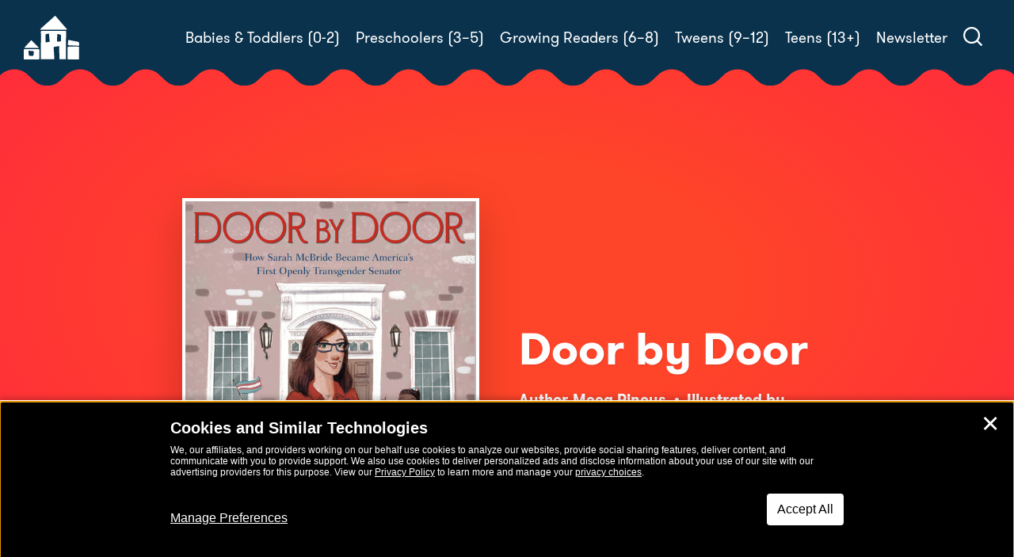

--- FILE ---
content_type: text/html; charset=UTF-8
request_url: https://www.rhcbooks.com/books/700472
body_size: 26773
content:

<!DOCTYPE html>
<!--[if IE 8]>
<html class="ie ie8" lang="en-US">
<![endif]-->
<!--[if !(IE 7) | !(IE 8)  ]><!-->
<html lang="en-US">
<!--<![endif]-->
<head>
    <meta charset="UTF-8" />
    <meta http-equiv="X-UA-Compatible" content="IE=edge,chrome=1"><script type="text/javascript">(window.NREUM||(NREUM={})).init={ajax:{deny_list:["bam.nr-data.net"]},feature_flags:["soft_nav"]};(window.NREUM||(NREUM={})).loader_config={licenseKey:"NRJS-e07d6ebc3a4781880bc",applicationID:"813211189",browserID:"813211745"};;/*! For license information please see nr-loader-rum-1.308.0.min.js.LICENSE.txt */
(()=>{var e,t,r={163:(e,t,r)=>{"use strict";r.d(t,{j:()=>E});var n=r(384),i=r(1741);var a=r(2555);r(860).K7.genericEvents;const s="experimental.resources",o="register",c=e=>{if(!e||"string"!=typeof e)return!1;try{document.createDocumentFragment().querySelector(e)}catch{return!1}return!0};var d=r(2614),u=r(944),l=r(8122);const f="[data-nr-mask]",g=e=>(0,l.a)(e,(()=>{const e={feature_flags:[],experimental:{allow_registered_children:!1,resources:!1},mask_selector:"*",block_selector:"[data-nr-block]",mask_input_options:{color:!1,date:!1,"datetime-local":!1,email:!1,month:!1,number:!1,range:!1,search:!1,tel:!1,text:!1,time:!1,url:!1,week:!1,textarea:!1,select:!1,password:!0}};return{ajax:{deny_list:void 0,block_internal:!0,enabled:!0,autoStart:!0},api:{get allow_registered_children(){return e.feature_flags.includes(o)||e.experimental.allow_registered_children},set allow_registered_children(t){e.experimental.allow_registered_children=t},duplicate_registered_data:!1},browser_consent_mode:{enabled:!1},distributed_tracing:{enabled:void 0,exclude_newrelic_header:void 0,cors_use_newrelic_header:void 0,cors_use_tracecontext_headers:void 0,allowed_origins:void 0},get feature_flags(){return e.feature_flags},set feature_flags(t){e.feature_flags=t},generic_events:{enabled:!0,autoStart:!0},harvest:{interval:30},jserrors:{enabled:!0,autoStart:!0},logging:{enabled:!0,autoStart:!0},metrics:{enabled:!0,autoStart:!0},obfuscate:void 0,page_action:{enabled:!0},page_view_event:{enabled:!0,autoStart:!0},page_view_timing:{enabled:!0,autoStart:!0},performance:{capture_marks:!1,capture_measures:!1,capture_detail:!0,resources:{get enabled(){return e.feature_flags.includes(s)||e.experimental.resources},set enabled(t){e.experimental.resources=t},asset_types:[],first_party_domains:[],ignore_newrelic:!0}},privacy:{cookies_enabled:!0},proxy:{assets:void 0,beacon:void 0},session:{expiresMs:d.wk,inactiveMs:d.BB},session_replay:{autoStart:!0,enabled:!1,preload:!1,sampling_rate:10,error_sampling_rate:100,collect_fonts:!1,inline_images:!1,fix_stylesheets:!0,mask_all_inputs:!0,get mask_text_selector(){return e.mask_selector},set mask_text_selector(t){c(t)?e.mask_selector="".concat(t,",").concat(f):""===t||null===t?e.mask_selector=f:(0,u.R)(5,t)},get block_class(){return"nr-block"},get ignore_class(){return"nr-ignore"},get mask_text_class(){return"nr-mask"},get block_selector(){return e.block_selector},set block_selector(t){c(t)?e.block_selector+=",".concat(t):""!==t&&(0,u.R)(6,t)},get mask_input_options(){return e.mask_input_options},set mask_input_options(t){t&&"object"==typeof t?e.mask_input_options={...t,password:!0}:(0,u.R)(7,t)}},session_trace:{enabled:!0,autoStart:!0},soft_navigations:{enabled:!0,autoStart:!0},spa:{enabled:!0,autoStart:!0},ssl:void 0,user_actions:{enabled:!0,elementAttributes:["id","className","tagName","type"]}}})());var p=r(6154),m=r(9324);let h=0;const v={buildEnv:m.F3,distMethod:m.Xs,version:m.xv,originTime:p.WN},b={consented:!1},y={appMetadata:{},get consented(){return this.session?.state?.consent||b.consented},set consented(e){b.consented=e},customTransaction:void 0,denyList:void 0,disabled:!1,harvester:void 0,isolatedBacklog:!1,isRecording:!1,loaderType:void 0,maxBytes:3e4,obfuscator:void 0,onerror:void 0,ptid:void 0,releaseIds:{},session:void 0,timeKeeper:void 0,registeredEntities:[],jsAttributesMetadata:{bytes:0},get harvestCount(){return++h}},_=e=>{const t=(0,l.a)(e,y),r=Object.keys(v).reduce((e,t)=>(e[t]={value:v[t],writable:!1,configurable:!0,enumerable:!0},e),{});return Object.defineProperties(t,r)};var w=r(5701);const x=e=>{const t=e.startsWith("http");e+="/",r.p=t?e:"https://"+e};var R=r(7836),k=r(3241);const A={accountID:void 0,trustKey:void 0,agentID:void 0,licenseKey:void 0,applicationID:void 0,xpid:void 0},S=e=>(0,l.a)(e,A),T=new Set;function E(e,t={},r,s){let{init:o,info:c,loader_config:d,runtime:u={},exposed:l=!0}=t;if(!c){const e=(0,n.pV)();o=e.init,c=e.info,d=e.loader_config}e.init=g(o||{}),e.loader_config=S(d||{}),c.jsAttributes??={},p.bv&&(c.jsAttributes.isWorker=!0),e.info=(0,a.D)(c);const f=e.init,m=[c.beacon,c.errorBeacon];T.has(e.agentIdentifier)||(f.proxy.assets&&(x(f.proxy.assets),m.push(f.proxy.assets)),f.proxy.beacon&&m.push(f.proxy.beacon),e.beacons=[...m],function(e){const t=(0,n.pV)();Object.getOwnPropertyNames(i.W.prototype).forEach(r=>{const n=i.W.prototype[r];if("function"!=typeof n||"constructor"===n)return;let a=t[r];e[r]&&!1!==e.exposed&&"micro-agent"!==e.runtime?.loaderType&&(t[r]=(...t)=>{const n=e[r](...t);return a?a(...t):n})})}(e),(0,n.US)("activatedFeatures",w.B)),u.denyList=[...f.ajax.deny_list||[],...f.ajax.block_internal?m:[]],u.ptid=e.agentIdentifier,u.loaderType=r,e.runtime=_(u),T.has(e.agentIdentifier)||(e.ee=R.ee.get(e.agentIdentifier),e.exposed=l,(0,k.W)({agentIdentifier:e.agentIdentifier,drained:!!w.B?.[e.agentIdentifier],type:"lifecycle",name:"initialize",feature:void 0,data:e.config})),T.add(e.agentIdentifier)}},384:(e,t,r)=>{"use strict";r.d(t,{NT:()=>s,US:()=>u,Zm:()=>o,bQ:()=>d,dV:()=>c,pV:()=>l});var n=r(6154),i=r(1863),a=r(1910);const s={beacon:"bam.nr-data.net",errorBeacon:"bam.nr-data.net"};function o(){return n.gm.NREUM||(n.gm.NREUM={}),void 0===n.gm.newrelic&&(n.gm.newrelic=n.gm.NREUM),n.gm.NREUM}function c(){let e=o();return e.o||(e.o={ST:n.gm.setTimeout,SI:n.gm.setImmediate||n.gm.setInterval,CT:n.gm.clearTimeout,XHR:n.gm.XMLHttpRequest,REQ:n.gm.Request,EV:n.gm.Event,PR:n.gm.Promise,MO:n.gm.MutationObserver,FETCH:n.gm.fetch,WS:n.gm.WebSocket},(0,a.i)(...Object.values(e.o))),e}function d(e,t){let r=o();r.initializedAgents??={},t.initializedAt={ms:(0,i.t)(),date:new Date},r.initializedAgents[e]=t}function u(e,t){o()[e]=t}function l(){return function(){let e=o();const t=e.info||{};e.info={beacon:s.beacon,errorBeacon:s.errorBeacon,...t}}(),function(){let e=o();const t=e.init||{};e.init={...t}}(),c(),function(){let e=o();const t=e.loader_config||{};e.loader_config={...t}}(),o()}},782:(e,t,r)=>{"use strict";r.d(t,{T:()=>n});const n=r(860).K7.pageViewTiming},860:(e,t,r)=>{"use strict";r.d(t,{$J:()=>u,K7:()=>c,P3:()=>d,XX:()=>i,Yy:()=>o,df:()=>a,qY:()=>n,v4:()=>s});const n="events",i="jserrors",a="browser/blobs",s="rum",o="browser/logs",c={ajax:"ajax",genericEvents:"generic_events",jserrors:i,logging:"logging",metrics:"metrics",pageAction:"page_action",pageViewEvent:"page_view_event",pageViewTiming:"page_view_timing",sessionReplay:"session_replay",sessionTrace:"session_trace",softNav:"soft_navigations",spa:"spa"},d={[c.pageViewEvent]:1,[c.pageViewTiming]:2,[c.metrics]:3,[c.jserrors]:4,[c.spa]:5,[c.ajax]:6,[c.sessionTrace]:7,[c.softNav]:8,[c.sessionReplay]:9,[c.logging]:10,[c.genericEvents]:11},u={[c.pageViewEvent]:s,[c.pageViewTiming]:n,[c.ajax]:n,[c.spa]:n,[c.softNav]:n,[c.metrics]:i,[c.jserrors]:i,[c.sessionTrace]:a,[c.sessionReplay]:a,[c.logging]:o,[c.genericEvents]:"ins"}},944:(e,t,r)=>{"use strict";r.d(t,{R:()=>i});var n=r(3241);function i(e,t){"function"==typeof console.debug&&(console.debug("New Relic Warning: https://github.com/newrelic/newrelic-browser-agent/blob/main/docs/warning-codes.md#".concat(e),t),(0,n.W)({agentIdentifier:null,drained:null,type:"data",name:"warn",feature:"warn",data:{code:e,secondary:t}}))}},1687:(e,t,r)=>{"use strict";r.d(t,{Ak:()=>d,Ze:()=>f,x3:()=>u});var n=r(3241),i=r(7836),a=r(3606),s=r(860),o=r(2646);const c={};function d(e,t){const r={staged:!1,priority:s.P3[t]||0};l(e),c[e].get(t)||c[e].set(t,r)}function u(e,t){e&&c[e]&&(c[e].get(t)&&c[e].delete(t),p(e,t,!1),c[e].size&&g(e))}function l(e){if(!e)throw new Error("agentIdentifier required");c[e]||(c[e]=new Map)}function f(e="",t="feature",r=!1){if(l(e),!e||!c[e].get(t)||r)return p(e,t);c[e].get(t).staged=!0,g(e)}function g(e){const t=Array.from(c[e]);t.every(([e,t])=>t.staged)&&(t.sort((e,t)=>e[1].priority-t[1].priority),t.forEach(([t])=>{c[e].delete(t),p(e,t)}))}function p(e,t,r=!0){const s=e?i.ee.get(e):i.ee,c=a.i.handlers;if(!s.aborted&&s.backlog&&c){if((0,n.W)({agentIdentifier:e,type:"lifecycle",name:"drain",feature:t}),r){const e=s.backlog[t],r=c[t];if(r){for(let t=0;e&&t<e.length;++t)m(e[t],r);Object.entries(r).forEach(([e,t])=>{Object.values(t||{}).forEach(t=>{t[0]?.on&&t[0]?.context()instanceof o.y&&t[0].on(e,t[1])})})}}s.isolatedBacklog||delete c[t],s.backlog[t]=null,s.emit("drain-"+t,[])}}function m(e,t){var r=e[1];Object.values(t[r]||{}).forEach(t=>{var r=e[0];if(t[0]===r){var n=t[1],i=e[3],a=e[2];n.apply(i,a)}})}},1738:(e,t,r)=>{"use strict";r.d(t,{U:()=>g,Y:()=>f});var n=r(3241),i=r(9908),a=r(1863),s=r(944),o=r(5701),c=r(3969),d=r(8362),u=r(860),l=r(4261);function f(e,t,r,a){const f=a||r;!f||f[e]&&f[e]!==d.d.prototype[e]||(f[e]=function(){(0,i.p)(c.xV,["API/"+e+"/called"],void 0,u.K7.metrics,r.ee),(0,n.W)({agentIdentifier:r.agentIdentifier,drained:!!o.B?.[r.agentIdentifier],type:"data",name:"api",feature:l.Pl+e,data:{}});try{return t.apply(this,arguments)}catch(e){(0,s.R)(23,e)}})}function g(e,t,r,n,s){const o=e.info;null===r?delete o.jsAttributes[t]:o.jsAttributes[t]=r,(s||null===r)&&(0,i.p)(l.Pl+n,[(0,a.t)(),t,r],void 0,"session",e.ee)}},1741:(e,t,r)=>{"use strict";r.d(t,{W:()=>a});var n=r(944),i=r(4261);class a{#e(e,...t){if(this[e]!==a.prototype[e])return this[e](...t);(0,n.R)(35,e)}addPageAction(e,t){return this.#e(i.hG,e,t)}register(e){return this.#e(i.eY,e)}recordCustomEvent(e,t){return this.#e(i.fF,e,t)}setPageViewName(e,t){return this.#e(i.Fw,e,t)}setCustomAttribute(e,t,r){return this.#e(i.cD,e,t,r)}noticeError(e,t){return this.#e(i.o5,e,t)}setUserId(e,t=!1){return this.#e(i.Dl,e,t)}setApplicationVersion(e){return this.#e(i.nb,e)}setErrorHandler(e){return this.#e(i.bt,e)}addRelease(e,t){return this.#e(i.k6,e,t)}log(e,t){return this.#e(i.$9,e,t)}start(){return this.#e(i.d3)}finished(e){return this.#e(i.BL,e)}recordReplay(){return this.#e(i.CH)}pauseReplay(){return this.#e(i.Tb)}addToTrace(e){return this.#e(i.U2,e)}setCurrentRouteName(e){return this.#e(i.PA,e)}interaction(e){return this.#e(i.dT,e)}wrapLogger(e,t,r){return this.#e(i.Wb,e,t,r)}measure(e,t){return this.#e(i.V1,e,t)}consent(e){return this.#e(i.Pv,e)}}},1863:(e,t,r)=>{"use strict";function n(){return Math.floor(performance.now())}r.d(t,{t:()=>n})},1910:(e,t,r)=>{"use strict";r.d(t,{i:()=>a});var n=r(944);const i=new Map;function a(...e){return e.every(e=>{if(i.has(e))return i.get(e);const t="function"==typeof e?e.toString():"",r=t.includes("[native code]"),a=t.includes("nrWrapper");return r||a||(0,n.R)(64,e?.name||t),i.set(e,r),r})}},2555:(e,t,r)=>{"use strict";r.d(t,{D:()=>o,f:()=>s});var n=r(384),i=r(8122);const a={beacon:n.NT.beacon,errorBeacon:n.NT.errorBeacon,licenseKey:void 0,applicationID:void 0,sa:void 0,queueTime:void 0,applicationTime:void 0,ttGuid:void 0,user:void 0,account:void 0,product:void 0,extra:void 0,jsAttributes:{},userAttributes:void 0,atts:void 0,transactionName:void 0,tNamePlain:void 0};function s(e){try{return!!e.licenseKey&&!!e.errorBeacon&&!!e.applicationID}catch(e){return!1}}const o=e=>(0,i.a)(e,a)},2614:(e,t,r)=>{"use strict";r.d(t,{BB:()=>s,H3:()=>n,g:()=>d,iL:()=>c,tS:()=>o,uh:()=>i,wk:()=>a});const n="NRBA",i="SESSION",a=144e5,s=18e5,o={STARTED:"session-started",PAUSE:"session-pause",RESET:"session-reset",RESUME:"session-resume",UPDATE:"session-update"},c={SAME_TAB:"same-tab",CROSS_TAB:"cross-tab"},d={OFF:0,FULL:1,ERROR:2}},2646:(e,t,r)=>{"use strict";r.d(t,{y:()=>n});class n{constructor(e){this.contextId=e}}},2843:(e,t,r)=>{"use strict";r.d(t,{G:()=>a,u:()=>i});var n=r(3878);function i(e,t=!1,r,i){(0,n.DD)("visibilitychange",function(){if(t)return void("hidden"===document.visibilityState&&e());e(document.visibilityState)},r,i)}function a(e,t,r){(0,n.sp)("pagehide",e,t,r)}},3241:(e,t,r)=>{"use strict";r.d(t,{W:()=>a});var n=r(6154);const i="newrelic";function a(e={}){try{n.gm.dispatchEvent(new CustomEvent(i,{detail:e}))}catch(e){}}},3606:(e,t,r)=>{"use strict";r.d(t,{i:()=>a});var n=r(9908);a.on=s;var i=a.handlers={};function a(e,t,r,a){s(a||n.d,i,e,t,r)}function s(e,t,r,i,a){a||(a="feature"),e||(e=n.d);var s=t[a]=t[a]||{};(s[r]=s[r]||[]).push([e,i])}},3878:(e,t,r)=>{"use strict";function n(e,t){return{capture:e,passive:!1,signal:t}}function i(e,t,r=!1,i){window.addEventListener(e,t,n(r,i))}function a(e,t,r=!1,i){document.addEventListener(e,t,n(r,i))}r.d(t,{DD:()=>a,jT:()=>n,sp:()=>i})},3969:(e,t,r)=>{"use strict";r.d(t,{TZ:()=>n,XG:()=>o,rs:()=>i,xV:()=>s,z_:()=>a});const n=r(860).K7.metrics,i="sm",a="cm",s="storeSupportabilityMetrics",o="storeEventMetrics"},4234:(e,t,r)=>{"use strict";r.d(t,{W:()=>a});var n=r(7836),i=r(1687);class a{constructor(e,t){this.agentIdentifier=e,this.ee=n.ee.get(e),this.featureName=t,this.blocked=!1}deregisterDrain(){(0,i.x3)(this.agentIdentifier,this.featureName)}}},4261:(e,t,r)=>{"use strict";r.d(t,{$9:()=>d,BL:()=>o,CH:()=>g,Dl:()=>_,Fw:()=>y,PA:()=>h,Pl:()=>n,Pv:()=>k,Tb:()=>l,U2:()=>a,V1:()=>R,Wb:()=>x,bt:()=>b,cD:()=>v,d3:()=>w,dT:()=>c,eY:()=>p,fF:()=>f,hG:()=>i,k6:()=>s,nb:()=>m,o5:()=>u});const n="api-",i="addPageAction",a="addToTrace",s="addRelease",o="finished",c="interaction",d="log",u="noticeError",l="pauseReplay",f="recordCustomEvent",g="recordReplay",p="register",m="setApplicationVersion",h="setCurrentRouteName",v="setCustomAttribute",b="setErrorHandler",y="setPageViewName",_="setUserId",w="start",x="wrapLogger",R="measure",k="consent"},5289:(e,t,r)=>{"use strict";r.d(t,{GG:()=>s,Qr:()=>c,sB:()=>o});var n=r(3878),i=r(6389);function a(){return"undefined"==typeof document||"complete"===document.readyState}function s(e,t){if(a())return e();const r=(0,i.J)(e),s=setInterval(()=>{a()&&(clearInterval(s),r())},500);(0,n.sp)("load",r,t)}function o(e){if(a())return e();(0,n.DD)("DOMContentLoaded",e)}function c(e){if(a())return e();(0,n.sp)("popstate",e)}},5607:(e,t,r)=>{"use strict";r.d(t,{W:()=>n});const n=(0,r(9566).bz)()},5701:(e,t,r)=>{"use strict";r.d(t,{B:()=>a,t:()=>s});var n=r(3241);const i=new Set,a={};function s(e,t){const r=t.agentIdentifier;a[r]??={},e&&"object"==typeof e&&(i.has(r)||(t.ee.emit("rumresp",[e]),a[r]=e,i.add(r),(0,n.W)({agentIdentifier:r,loaded:!0,drained:!0,type:"lifecycle",name:"load",feature:void 0,data:e})))}},6154:(e,t,r)=>{"use strict";r.d(t,{OF:()=>c,RI:()=>i,WN:()=>u,bv:()=>a,eN:()=>l,gm:()=>s,mw:()=>o,sb:()=>d});var n=r(1863);const i="undefined"!=typeof window&&!!window.document,a="undefined"!=typeof WorkerGlobalScope&&("undefined"!=typeof self&&self instanceof WorkerGlobalScope&&self.navigator instanceof WorkerNavigator||"undefined"!=typeof globalThis&&globalThis instanceof WorkerGlobalScope&&globalThis.navigator instanceof WorkerNavigator),s=i?window:"undefined"!=typeof WorkerGlobalScope&&("undefined"!=typeof self&&self instanceof WorkerGlobalScope&&self||"undefined"!=typeof globalThis&&globalThis instanceof WorkerGlobalScope&&globalThis),o=Boolean("hidden"===s?.document?.visibilityState),c=/iPad|iPhone|iPod/.test(s.navigator?.userAgent),d=c&&"undefined"==typeof SharedWorker,u=((()=>{const e=s.navigator?.userAgent?.match(/Firefox[/\s](\d+\.\d+)/);Array.isArray(e)&&e.length>=2&&e[1]})(),Date.now()-(0,n.t)()),l=()=>"undefined"!=typeof PerformanceNavigationTiming&&s?.performance?.getEntriesByType("navigation")?.[0]?.responseStart},6389:(e,t,r)=>{"use strict";function n(e,t=500,r={}){const n=r?.leading||!1;let i;return(...r)=>{n&&void 0===i&&(e.apply(this,r),i=setTimeout(()=>{i=clearTimeout(i)},t)),n||(clearTimeout(i),i=setTimeout(()=>{e.apply(this,r)},t))}}function i(e){let t=!1;return(...r)=>{t||(t=!0,e.apply(this,r))}}r.d(t,{J:()=>i,s:()=>n})},6630:(e,t,r)=>{"use strict";r.d(t,{T:()=>n});const n=r(860).K7.pageViewEvent},7699:(e,t,r)=>{"use strict";r.d(t,{It:()=>a,KC:()=>o,No:()=>i,qh:()=>s});var n=r(860);const i=16e3,a=1e6,s="SESSION_ERROR",o={[n.K7.logging]:!0,[n.K7.genericEvents]:!1,[n.K7.jserrors]:!1,[n.K7.ajax]:!1}},7836:(e,t,r)=>{"use strict";r.d(t,{P:()=>o,ee:()=>c});var n=r(384),i=r(8990),a=r(2646),s=r(5607);const o="nr@context:".concat(s.W),c=function e(t,r){var n={},s={},u={},l=!1;try{l=16===r.length&&d.initializedAgents?.[r]?.runtime.isolatedBacklog}catch(e){}var f={on:p,addEventListener:p,removeEventListener:function(e,t){var r=n[e];if(!r)return;for(var i=0;i<r.length;i++)r[i]===t&&r.splice(i,1)},emit:function(e,r,n,i,a){!1!==a&&(a=!0);if(c.aborted&&!i)return;t&&a&&t.emit(e,r,n);var o=g(n);m(e).forEach(e=>{e.apply(o,r)});var d=v()[s[e]];d&&d.push([f,e,r,o]);return o},get:h,listeners:m,context:g,buffer:function(e,t){const r=v();if(t=t||"feature",f.aborted)return;Object.entries(e||{}).forEach(([e,n])=>{s[n]=t,t in r||(r[t]=[])})},abort:function(){f._aborted=!0,Object.keys(f.backlog).forEach(e=>{delete f.backlog[e]})},isBuffering:function(e){return!!v()[s[e]]},debugId:r,backlog:l?{}:t&&"object"==typeof t.backlog?t.backlog:{},isolatedBacklog:l};return Object.defineProperty(f,"aborted",{get:()=>{let e=f._aborted||!1;return e||(t&&(e=t.aborted),e)}}),f;function g(e){return e&&e instanceof a.y?e:e?(0,i.I)(e,o,()=>new a.y(o)):new a.y(o)}function p(e,t){n[e]=m(e).concat(t)}function m(e){return n[e]||[]}function h(t){return u[t]=u[t]||e(f,t)}function v(){return f.backlog}}(void 0,"globalEE"),d=(0,n.Zm)();d.ee||(d.ee=c)},8122:(e,t,r)=>{"use strict";r.d(t,{a:()=>i});var n=r(944);function i(e,t){try{if(!e||"object"!=typeof e)return(0,n.R)(3);if(!t||"object"!=typeof t)return(0,n.R)(4);const r=Object.create(Object.getPrototypeOf(t),Object.getOwnPropertyDescriptors(t)),a=0===Object.keys(r).length?e:r;for(let s in a)if(void 0!==e[s])try{if(null===e[s]){r[s]=null;continue}Array.isArray(e[s])&&Array.isArray(t[s])?r[s]=Array.from(new Set([...e[s],...t[s]])):"object"==typeof e[s]&&"object"==typeof t[s]?r[s]=i(e[s],t[s]):r[s]=e[s]}catch(e){r[s]||(0,n.R)(1,e)}return r}catch(e){(0,n.R)(2,e)}}},8362:(e,t,r)=>{"use strict";r.d(t,{d:()=>a});var n=r(9566),i=r(1741);class a extends i.W{agentIdentifier=(0,n.LA)(16)}},8374:(e,t,r)=>{r.nc=(()=>{try{return document?.currentScript?.nonce}catch(e){}return""})()},8990:(e,t,r)=>{"use strict";r.d(t,{I:()=>i});var n=Object.prototype.hasOwnProperty;function i(e,t,r){if(n.call(e,t))return e[t];var i=r();if(Object.defineProperty&&Object.keys)try{return Object.defineProperty(e,t,{value:i,writable:!0,enumerable:!1}),i}catch(e){}return e[t]=i,i}},9324:(e,t,r)=>{"use strict";r.d(t,{F3:()=>i,Xs:()=>a,xv:()=>n});const n="1.308.0",i="PROD",a="CDN"},9566:(e,t,r)=>{"use strict";r.d(t,{LA:()=>o,bz:()=>s});var n=r(6154);const i="xxxxxxxx-xxxx-4xxx-yxxx-xxxxxxxxxxxx";function a(e,t){return e?15&e[t]:16*Math.random()|0}function s(){const e=n.gm?.crypto||n.gm?.msCrypto;let t,r=0;return e&&e.getRandomValues&&(t=e.getRandomValues(new Uint8Array(30))),i.split("").map(e=>"x"===e?a(t,r++).toString(16):"y"===e?(3&a()|8).toString(16):e).join("")}function o(e){const t=n.gm?.crypto||n.gm?.msCrypto;let r,i=0;t&&t.getRandomValues&&(r=t.getRandomValues(new Uint8Array(e)));const s=[];for(var o=0;o<e;o++)s.push(a(r,i++).toString(16));return s.join("")}},9908:(e,t,r)=>{"use strict";r.d(t,{d:()=>n,p:()=>i});var n=r(7836).ee.get("handle");function i(e,t,r,i,a){a?(a.buffer([e],i),a.emit(e,t,r)):(n.buffer([e],i),n.emit(e,t,r))}}},n={};function i(e){var t=n[e];if(void 0!==t)return t.exports;var a=n[e]={exports:{}};return r[e](a,a.exports,i),a.exports}i.m=r,i.d=(e,t)=>{for(var r in t)i.o(t,r)&&!i.o(e,r)&&Object.defineProperty(e,r,{enumerable:!0,get:t[r]})},i.f={},i.e=e=>Promise.all(Object.keys(i.f).reduce((t,r)=>(i.f[r](e,t),t),[])),i.u=e=>"nr-rum-1.308.0.min.js",i.o=(e,t)=>Object.prototype.hasOwnProperty.call(e,t),e={},t="NRBA-1.308.0.PROD:",i.l=(r,n,a,s)=>{if(e[r])e[r].push(n);else{var o,c;if(void 0!==a)for(var d=document.getElementsByTagName("script"),u=0;u<d.length;u++){var l=d[u];if(l.getAttribute("src")==r||l.getAttribute("data-webpack")==t+a){o=l;break}}if(!o){c=!0;var f={296:"sha512-+MIMDsOcckGXa1EdWHqFNv7P+JUkd5kQwCBr3KE6uCvnsBNUrdSt4a/3/L4j4TxtnaMNjHpza2/erNQbpacJQA=="};(o=document.createElement("script")).charset="utf-8",i.nc&&o.setAttribute("nonce",i.nc),o.setAttribute("data-webpack",t+a),o.src=r,0!==o.src.indexOf(window.location.origin+"/")&&(o.crossOrigin="anonymous"),f[s]&&(o.integrity=f[s])}e[r]=[n];var g=(t,n)=>{o.onerror=o.onload=null,clearTimeout(p);var i=e[r];if(delete e[r],o.parentNode&&o.parentNode.removeChild(o),i&&i.forEach(e=>e(n)),t)return t(n)},p=setTimeout(g.bind(null,void 0,{type:"timeout",target:o}),12e4);o.onerror=g.bind(null,o.onerror),o.onload=g.bind(null,o.onload),c&&document.head.appendChild(o)}},i.r=e=>{"undefined"!=typeof Symbol&&Symbol.toStringTag&&Object.defineProperty(e,Symbol.toStringTag,{value:"Module"}),Object.defineProperty(e,"__esModule",{value:!0})},i.p="https://js-agent.newrelic.com/",(()=>{var e={374:0,840:0};i.f.j=(t,r)=>{var n=i.o(e,t)?e[t]:void 0;if(0!==n)if(n)r.push(n[2]);else{var a=new Promise((r,i)=>n=e[t]=[r,i]);r.push(n[2]=a);var s=i.p+i.u(t),o=new Error;i.l(s,r=>{if(i.o(e,t)&&(0!==(n=e[t])&&(e[t]=void 0),n)){var a=r&&("load"===r.type?"missing":r.type),s=r&&r.target&&r.target.src;o.message="Loading chunk "+t+" failed: ("+a+": "+s+")",o.name="ChunkLoadError",o.type=a,o.request=s,n[1](o)}},"chunk-"+t,t)}};var t=(t,r)=>{var n,a,[s,o,c]=r,d=0;if(s.some(t=>0!==e[t])){for(n in o)i.o(o,n)&&(i.m[n]=o[n]);if(c)c(i)}for(t&&t(r);d<s.length;d++)a=s[d],i.o(e,a)&&e[a]&&e[a][0](),e[a]=0},r=self["webpackChunk:NRBA-1.308.0.PROD"]=self["webpackChunk:NRBA-1.308.0.PROD"]||[];r.forEach(t.bind(null,0)),r.push=t.bind(null,r.push.bind(r))})(),(()=>{"use strict";i(8374);var e=i(8362),t=i(860);const r=Object.values(t.K7);var n=i(163);var a=i(9908),s=i(1863),o=i(4261),c=i(1738);var d=i(1687),u=i(4234),l=i(5289),f=i(6154),g=i(944),p=i(384);const m=e=>f.RI&&!0===e?.privacy.cookies_enabled;function h(e){return!!(0,p.dV)().o.MO&&m(e)&&!0===e?.session_trace.enabled}var v=i(6389),b=i(7699);class y extends u.W{constructor(e,t){super(e.agentIdentifier,t),this.agentRef=e,this.abortHandler=void 0,this.featAggregate=void 0,this.loadedSuccessfully=void 0,this.onAggregateImported=new Promise(e=>{this.loadedSuccessfully=e}),this.deferred=Promise.resolve(),!1===e.init[this.featureName].autoStart?this.deferred=new Promise((t,r)=>{this.ee.on("manual-start-all",(0,v.J)(()=>{(0,d.Ak)(e.agentIdentifier,this.featureName),t()}))}):(0,d.Ak)(e.agentIdentifier,t)}importAggregator(e,t,r={}){if(this.featAggregate)return;const n=async()=>{let n;await this.deferred;try{if(m(e.init)){const{setupAgentSession:t}=await i.e(296).then(i.bind(i,3305));n=t(e)}}catch(e){(0,g.R)(20,e),this.ee.emit("internal-error",[e]),(0,a.p)(b.qh,[e],void 0,this.featureName,this.ee)}try{if(!this.#t(this.featureName,n,e.init))return(0,d.Ze)(this.agentIdentifier,this.featureName),void this.loadedSuccessfully(!1);const{Aggregate:i}=await t();this.featAggregate=new i(e,r),e.runtime.harvester.initializedAggregates.push(this.featAggregate),this.loadedSuccessfully(!0)}catch(e){(0,g.R)(34,e),this.abortHandler?.(),(0,d.Ze)(this.agentIdentifier,this.featureName,!0),this.loadedSuccessfully(!1),this.ee&&this.ee.abort()}};f.RI?(0,l.GG)(()=>n(),!0):n()}#t(e,r,n){if(this.blocked)return!1;switch(e){case t.K7.sessionReplay:return h(n)&&!!r;case t.K7.sessionTrace:return!!r;default:return!0}}}var _=i(6630),w=i(2614),x=i(3241);class R extends y{static featureName=_.T;constructor(e){var t;super(e,_.T),this.setupInspectionEvents(e.agentIdentifier),t=e,(0,c.Y)(o.Fw,function(e,r){"string"==typeof e&&("/"!==e.charAt(0)&&(e="/"+e),t.runtime.customTransaction=(r||"http://custom.transaction")+e,(0,a.p)(o.Pl+o.Fw,[(0,s.t)()],void 0,void 0,t.ee))},t),this.importAggregator(e,()=>i.e(296).then(i.bind(i,3943)))}setupInspectionEvents(e){const t=(t,r)=>{t&&(0,x.W)({agentIdentifier:e,timeStamp:t.timeStamp,loaded:"complete"===t.target.readyState,type:"window",name:r,data:t.target.location+""})};(0,l.sB)(e=>{t(e,"DOMContentLoaded")}),(0,l.GG)(e=>{t(e,"load")}),(0,l.Qr)(e=>{t(e,"navigate")}),this.ee.on(w.tS.UPDATE,(t,r)=>{(0,x.W)({agentIdentifier:e,type:"lifecycle",name:"session",data:r})})}}class k extends e.d{constructor(e){var t;(super(),f.gm)?(this.features={},(0,p.bQ)(this.agentIdentifier,this),this.desiredFeatures=new Set(e.features||[]),this.desiredFeatures.add(R),(0,n.j)(this,e,e.loaderType||"agent"),t=this,(0,c.Y)(o.cD,function(e,r,n=!1){if("string"==typeof e){if(["string","number","boolean"].includes(typeof r)||null===r)return(0,c.U)(t,e,r,o.cD,n);(0,g.R)(40,typeof r)}else(0,g.R)(39,typeof e)},t),function(e){(0,c.Y)(o.Dl,function(t,r=!1){if("string"!=typeof t&&null!==t)return void(0,g.R)(41,typeof t);const n=e.info.jsAttributes["enduser.id"];r&&null!=n&&n!==t?(0,a.p)(o.Pl+"setUserIdAndResetSession",[t],void 0,"session",e.ee):(0,c.U)(e,"enduser.id",t,o.Dl,!0)},e)}(this),function(e){(0,c.Y)(o.nb,function(t){if("string"==typeof t||null===t)return(0,c.U)(e,"application.version",t,o.nb,!1);(0,g.R)(42,typeof t)},e)}(this),function(e){(0,c.Y)(o.d3,function(){e.ee.emit("manual-start-all")},e)}(this),function(e){(0,c.Y)(o.Pv,function(t=!0){if("boolean"==typeof t){if((0,a.p)(o.Pl+o.Pv,[t],void 0,"session",e.ee),e.runtime.consented=t,t){const t=e.features.page_view_event;t.onAggregateImported.then(e=>{const r=t.featAggregate;e&&!r.sentRum&&r.sendRum()})}}else(0,g.R)(65,typeof t)},e)}(this),this.run()):(0,g.R)(21)}get config(){return{info:this.info,init:this.init,loader_config:this.loader_config,runtime:this.runtime}}get api(){return this}run(){try{const e=function(e){const t={};return r.forEach(r=>{t[r]=!!e[r]?.enabled}),t}(this.init),n=[...this.desiredFeatures];n.sort((e,r)=>t.P3[e.featureName]-t.P3[r.featureName]),n.forEach(r=>{if(!e[r.featureName]&&r.featureName!==t.K7.pageViewEvent)return;if(r.featureName===t.K7.spa)return void(0,g.R)(67);const n=function(e){switch(e){case t.K7.ajax:return[t.K7.jserrors];case t.K7.sessionTrace:return[t.K7.ajax,t.K7.pageViewEvent];case t.K7.sessionReplay:return[t.K7.sessionTrace];case t.K7.pageViewTiming:return[t.K7.pageViewEvent];default:return[]}}(r.featureName).filter(e=>!(e in this.features));n.length>0&&(0,g.R)(36,{targetFeature:r.featureName,missingDependencies:n}),this.features[r.featureName]=new r(this)})}catch(e){(0,g.R)(22,e);for(const e in this.features)this.features[e].abortHandler?.();const t=(0,p.Zm)();delete t.initializedAgents[this.agentIdentifier]?.features,delete this.sharedAggregator;return t.ee.get(this.agentIdentifier).abort(),!1}}}var A=i(2843),S=i(782);class T extends y{static featureName=S.T;constructor(e){super(e,S.T),f.RI&&((0,A.u)(()=>(0,a.p)("docHidden",[(0,s.t)()],void 0,S.T,this.ee),!0),(0,A.G)(()=>(0,a.p)("winPagehide",[(0,s.t)()],void 0,S.T,this.ee)),this.importAggregator(e,()=>i.e(296).then(i.bind(i,2117))))}}var E=i(3969);class I extends y{static featureName=E.TZ;constructor(e){super(e,E.TZ),f.RI&&document.addEventListener("securitypolicyviolation",e=>{(0,a.p)(E.xV,["Generic/CSPViolation/Detected"],void 0,this.featureName,this.ee)}),this.importAggregator(e,()=>i.e(296).then(i.bind(i,9623)))}}new k({features:[R,T,I],loaderType:"lite"})})()})();</script>
    <meta name="viewport" content="width=device-width, initial-scale=1, maximum-scale=1, user-scalable=no" />
    <link rel="profile" href="http://gmpg.org/xfn/11" />
    <link rel="pingback" href="https://www.rhcbooks.com/xmlrpc.php" />
    <meta name='robots' content='index, follow, max-image-preview:large, max-snippet:-1, max-video-preview:-1' />

	<!-- This site is optimized with the Yoast SEO plugin v20.8 - https://yoast.com/wordpress/plugins/seo/ -->
	<title>Door by Door &#8211; Author Meeg Pincus; Illustrated by Meridth McKean Gimbel &#8211; Random House Children&#039;s Books</title>
	<meta property="og:locale" content="en_US" />
	<meta property="og:type" content="website" />
	<meta property="og:site_name" content="Random House Children&#039;s Books" />
	<meta name="twitter:card" content="summary_large_image" />
	<script type="application/ld+json" class="yoast-schema-graph">{"@context":"https://schema.org","@graph":[{"@type":"WebSite","@id":"https://www.rhcbooks.com/#website","url":"https://www.rhcbooks.com/","name":"Random House Children&#039;s Books","description":"Books for Children of All Ages","potentialAction":[{"@type":"SearchAction","target":{"@type":"EntryPoint","urlTemplate":"https://www.rhcbooks.com/?s={search_term_string}"},"query-input":"required name=search_term_string"}],"inLanguage":"en-US"}]}</script>
	<!-- / Yoast SEO plugin. -->


<link rel='dns-prefetch' href='//www.rhcbooks.com' />
<link rel="alternate" type="application/rss+xml" title="Random House Children&#039;s Books &raquo; Feed" href="https://www.rhcbooks.com/feed" />
<link rel="alternate" type="application/rss+xml" title="Random House Children&#039;s Books &raquo; Comments Feed" href="https://www.rhcbooks.com/comments/feed" />
<script type="text/javascript">
/* <![CDATA[ */
window._wpemojiSettings = {"baseUrl":"https:\/\/s.w.org\/images\/core\/emoji\/15.0.3\/72x72\/","ext":".png","svgUrl":"https:\/\/s.w.org\/images\/core\/emoji\/15.0.3\/svg\/","svgExt":".svg","source":{"concatemoji":"https:\/\/www.rhcbooks.com\/wp-includes\/js\/wp-emoji-release.min.js?ver=6.6.1"}};
/*! This file is auto-generated */
!function(i,n){var o,s,e;function c(e){try{var t={supportTests:e,timestamp:(new Date).valueOf()};sessionStorage.setItem(o,JSON.stringify(t))}catch(e){}}function p(e,t,n){e.clearRect(0,0,e.canvas.width,e.canvas.height),e.fillText(t,0,0);var t=new Uint32Array(e.getImageData(0,0,e.canvas.width,e.canvas.height).data),r=(e.clearRect(0,0,e.canvas.width,e.canvas.height),e.fillText(n,0,0),new Uint32Array(e.getImageData(0,0,e.canvas.width,e.canvas.height).data));return t.every(function(e,t){return e===r[t]})}function u(e,t,n){switch(t){case"flag":return n(e,"\ud83c\udff3\ufe0f\u200d\u26a7\ufe0f","\ud83c\udff3\ufe0f\u200b\u26a7\ufe0f")?!1:!n(e,"\ud83c\uddfa\ud83c\uddf3","\ud83c\uddfa\u200b\ud83c\uddf3")&&!n(e,"\ud83c\udff4\udb40\udc67\udb40\udc62\udb40\udc65\udb40\udc6e\udb40\udc67\udb40\udc7f","\ud83c\udff4\u200b\udb40\udc67\u200b\udb40\udc62\u200b\udb40\udc65\u200b\udb40\udc6e\u200b\udb40\udc67\u200b\udb40\udc7f");case"emoji":return!n(e,"\ud83d\udc26\u200d\u2b1b","\ud83d\udc26\u200b\u2b1b")}return!1}function f(e,t,n){var r="undefined"!=typeof WorkerGlobalScope&&self instanceof WorkerGlobalScope?new OffscreenCanvas(300,150):i.createElement("canvas"),a=r.getContext("2d",{willReadFrequently:!0}),o=(a.textBaseline="top",a.font="600 32px Arial",{});return e.forEach(function(e){o[e]=t(a,e,n)}),o}function t(e){var t=i.createElement("script");t.src=e,t.defer=!0,i.head.appendChild(t)}"undefined"!=typeof Promise&&(o="wpEmojiSettingsSupports",s=["flag","emoji"],n.supports={everything:!0,everythingExceptFlag:!0},e=new Promise(function(e){i.addEventListener("DOMContentLoaded",e,{once:!0})}),new Promise(function(t){var n=function(){try{var e=JSON.parse(sessionStorage.getItem(o));if("object"==typeof e&&"number"==typeof e.timestamp&&(new Date).valueOf()<e.timestamp+604800&&"object"==typeof e.supportTests)return e.supportTests}catch(e){}return null}();if(!n){if("undefined"!=typeof Worker&&"undefined"!=typeof OffscreenCanvas&&"undefined"!=typeof URL&&URL.createObjectURL&&"undefined"!=typeof Blob)try{var e="postMessage("+f.toString()+"("+[JSON.stringify(s),u.toString(),p.toString()].join(",")+"));",r=new Blob([e],{type:"text/javascript"}),a=new Worker(URL.createObjectURL(r),{name:"wpTestEmojiSupports"});return void(a.onmessage=function(e){c(n=e.data),a.terminate(),t(n)})}catch(e){}c(n=f(s,u,p))}t(n)}).then(function(e){for(var t in e)n.supports[t]=e[t],n.supports.everything=n.supports.everything&&n.supports[t],"flag"!==t&&(n.supports.everythingExceptFlag=n.supports.everythingExceptFlag&&n.supports[t]);n.supports.everythingExceptFlag=n.supports.everythingExceptFlag&&!n.supports.flag,n.DOMReady=!1,n.readyCallback=function(){n.DOMReady=!0}}).then(function(){return e}).then(function(){var e;n.supports.everything||(n.readyCallback(),(e=n.source||{}).concatemoji?t(e.concatemoji):e.wpemoji&&e.twemoji&&(t(e.twemoji),t(e.wpemoji)))}))}((window,document),window._wpemojiSettings);
/* ]]> */
</script>
<link rel='stylesheet' id='formidable-css' href='https://www.rhcbooks.com/wp-content/plugins/formidable/css/formidableforms.css?ver=61051' type='text/css' media='all' />
<style id='wp-emoji-styles-inline-css' type='text/css'>

	img.wp-smiley, img.emoji {
		display: inline !important;
		border: none !important;
		box-shadow: none !important;
		height: 1em !important;
		width: 1em !important;
		margin: 0 0.07em !important;
		vertical-align: -0.1em !important;
		background: none !important;
		padding: 0 !important;
	}
</style>
<link rel='stylesheet' id='rhcb-fonts-css' href='https://www.rhcbooks.com/wp-content/themes/rhcbooks/assets/fonts/3e1b2cc7-2b0f-42b6-ae62-2363af1eda4a.css?ver=2.0.145' type='text/css' media='' />
<link rel='stylesheet' id='app-style-css' href='https://www.rhcbooks.com/wp-content/themes/rhcbooks/dist/app.css?ver=1768515369' type='text/css' media='all' />
<script type="text/javascript" src="https://www.rhcbooks.com/wp-includes/js/jquery/jquery.min.js?ver=3.7.1" id="jquery-core-js"></script>
<script type="text/javascript" src="https://www.rhcbooks.com/wp-includes/js/jquery/jquery-migrate.min.js?ver=3.4.1" id="jquery-migrate-js"></script>
<link rel="EditURI" type="application/rsd+xml" title="RSD" href="https://www.rhcbooks.com/xmlrpc.php?rsd" />
<!-- Stream WordPress user activity plugin v3.9.3 -->
<script type="text/javascript">document.documentElement.className += " js";</script>
<style type="text/css">.recentcomments a{display:inline !important;padding:0 !important;margin:0 !important;}</style><link rel="icon" href="https://www.rhcbooks.com/wp-content/uploads/2016/09/cropped-WebsiteTHumb-32x32.jpg" sizes="32x32" />
<link rel="icon" href="https://www.rhcbooks.com/wp-content/uploads/2016/09/cropped-WebsiteTHumb-192x192.jpg" sizes="192x192" />
<link rel="apple-touch-icon" href="https://www.rhcbooks.com/wp-content/uploads/2016/09/cropped-WebsiteTHumb-180x180.jpg" />
<meta name="msapplication-TileImage" content="https://www.rhcbooks.com/wp-content/uploads/2016/09/cropped-WebsiteTHumb-270x270.jpg" />
    <!--[if lt IE 9]>
        <script src="https://oss.maxcdn.com/html5shiv/3.7.2/html5shiv.min.js"></script>
        <script src="https://oss.maxcdn.com/respond/1.4.2/respond.min.js"></script>
    <![endif]-->
</head>

<body class="blog books">
	
	
<div class="fixed-logo-link__mod fixed-logo-link__mod--reverse ember-view">
            <div class="nav__clip nav__clip--logo">
                <a href="https://www.rhcbooks.com/" class="fixed-logo-link ember-view active">
                    <span class="hidden-link-label">Home</span>
                    <div class="ember-view">
                        <svg xmlns="https://www.w3.org/2000/svg" version="1.1" viewBox="0 0 394.9 310.1" class="logo">
                            <path class="logo-part logo_b-l" d="M0 239.1c3.4-.6 6.8-1.8 10.2-1.8 26.8-.1 53.6-.1 80.4-.1H105c4.5 0 5.9 1.4 5.9 6v60.4c0 5.2-1.1 6.3-6.1 6.3-33 0-65.9 0-98.9-.1-2 0-3.9-.5-5.9-.8v-69.9zm59.7 45.1v.7c1.8 0 3.8.4 5.4-.1 1.4-.5 3.4-2 3.6-3.3 1.3-8 2.2-16.1 3.3-24.2.5-3.4-.7-5.3-4.4-5.7-10.2-1-20.4-2.3-30.7-3.3-2.8-.3-4 1.2-3.7 3.9 1 9.2 2.1 18.5 3.1 27.7.3 3 1.9 4.3 4.9 4.3h18.5z"></path>
                            <path class="logo-part logo_b-c" d="M301.1 208.1v96c-.1 4.9-.3 5.1-5.1 5.2-12.5.1-25 .1-37.5 0-4.6 0-4.7-.5-4.7-5.3-.1-11.6-.4-23.3-.6-34.9-.1-13.2-.1-26.3-.1-39.5 0-3.5-.2-7-.1-10.5.1-3.1-1.2-4.2-4.3-3.6-10.8 2-21.6 3.9-32.4 5.7-2.9.5-3.4 2.4-3.2 4.7.4 7.8.8 15.6 1.3 23.4.5 8 1.1 15.9 1.6 23.9.6 10.5 1.1 20.9 1.7 31.4.2 4.3.1 4.7-4.2 4.7-29.2.1-58.3.1-87.5 0-4.3 0-4.6-.5-4.5-4.5.2-18.4.5-36.9.5-55.3.1-41.3 0-82.5 0-123.8 0-4.5-.3-9 0-13.4.3-4.9.5-4.9 5.4-4.9h167.5c6.4 0 6.4 0 6.4 6.4-.2 31.3-.2 62.8-.2 94.3zm-146-53.7h-.3c.4 10.3.7 20.6 1.1 30.9.2 4.2.6 4.4 4.7 3.5 6.3-1.3 12.6-2.6 19-3.6 5-.8 5.9-1.7 5.1-6.8-.5-3.6-1.3-7.2-1.6-10.8-1.1-12.6-2.1-25.2-3.1-37.7-.2-2.8-1.4-3.8-4.3-3.2-5.5 1.2-11 2.2-16.6 3.2-3 .5-4.2 2-4.1 5.1.2 6.5.1 12.9.1 19.4zm81.9 12.8v13c0 2.4 1 3.6 3.7 3.3 6.4-.6 12.9-1 19.4-1.5 3.9-.3 4.6-1.6 4.5-5.5-.1-11.9-.1-23.8.2-35.7.1-4.6-1-6.4-5.4-7.4-5.2-1.2-10.4-2.4-15.5-3.7-4.8-1.2-5.8-.7-5.8 4.2-.2 11.1-.7 33.3-1.1 33.3z"></path>
                            <path class="logo-part logo_t-c" d="M211 98.2c-29.3 0-58.7 0-88-.1-2.3 0-4.7-.9-7-1.3 1.5-1.9 2.7-4.1 4.4-5.7 21.5-19.2 43-38.3 64.5-57.5 11.3-10.1 22.5-20.3 33.6-30.5 4.4-4.1 5.6-4.2 9.7.5 7.6 8.6 15 17.4 22.5 26.1 10.9 12.6 21.8 25.1 32.8 37.7 7.1 8.2 14.3 16.3 21.4 24.4.4.5.8 1.1 1.2 1.6 2.4 3.6 1.9 4.6-2.2 5-1 .1-2 0-3 0-29.9-.1-59.9-.1-89.9-.2 0 .1 0 .1 0 0z"></path>
                            <path class="logo-part logo_b-r" d="M394 265v38.5c0 5.8-.6 6.5-6.2 6.5-23.5.1-47 0-70.5 0-4.6 0-5.2-.5-5.2-5.2v-71.5c0-3.3.5-6.6.6-10 .1-2.7 1.3-4 4-4 2.2 0 4.3-.1 6.5-.1h64c6.5 0 6.7.2 6.7 6.7.1 13.2.1 26.1.1 39.1z"></path>
                            <path class="logo-part logo_t-l" d="M78.6 229H9.7c-.8 0-1.7.1-2.5-.1-.9-.2-1.8-.6-2.7-.9.4-1 .5-2.3 1.2-3 3-3.5 6.2-6.9 9.4-10.4 11.8-12.9 23.6-25.8 35.4-38.6 3-3.3 3.3-3.2 6.2-.3 15.4 15.4 30.9 30.7 46.4 46 .5.5 1 .9 1.4 1.4 1 1.4 2 2.9 3 4.3-1.8.3-3.6.9-5.5.9-7.8.1-15.6 0-23.5 0 .1.3.1.5.1.7z"></path>
                            <path class="logo-part logo_t-r" d="M377 212.3c-16.6-.9-34.2-1.9-51.8-2.9-2-.1-4 0-6-.1-4.4-.3-5.2-1-5-5.5.5-9.1 1.2-18.3 2-27.4.4-4.3 1.5-5.1 5.9-4.3 9.5 1.7 18.9 3.7 28.4 5.5 11.6 2.3 23.1 4.6 34.7 6.8 6.7 1.3 7.2 1.6 8.2 8.4.7 4.8 1.1 9.6 1.5 14.4.3 4-.7 5-4.9 5.1-4 .1-8 0-13 0z"></path>
                        </svg>
                    </div>
                </a>
            </div>
            <a href="https://www.rhcbooks.com/" tabindex="-1" class="nav__logo-text ember-view active">
                <span class="nav__logo-text__item">Random </span>
                <span class="nav__logo-text__item">House</span>
                <span class="hidden-link-label">Children's Books Home</span>
            </a>
            <div class="nav__clip nav__clip--trigger is-open">
                <div class="js-main-nav-trigger ember-view">
                <ul id="menu-main-menu" class="primary-menu"><li id="menu-item-9791" class="menu-item menu-item-type-custom menu-item-object-custom menu-item-9791"><a href="https://rhcbooks.com/books/age-group/babies-toddlers">Babies &#038; Toddlers (0-2)</a></li>
<li id="menu-item-9792" class="menu-item menu-item-type-custom menu-item-object-custom menu-item-9792"><a href="https://rhcbooks.com/books/age-group/preschoolers">Preschoolers (3–5)</a></li>
<li id="menu-item-9793" class="menu-item menu-item-type-custom menu-item-object-custom menu-item-9793"><a href="https://rhcbooks.com/books/age-group/growing-readers">Growing Readers (6–8)</a></li>
<li id="menu-item-9794" class="menu-item menu-item-type-custom menu-item-object-custom menu-item-9794"><a href="https://rhcbooks.com/books/age-group/tweens">Tweens (9–12)</a></li>
<li id="menu-item-9795" class="menu-item menu-item-type-custom menu-item-object-custom menu-item-9795"><a href="https://www.getunderlined.com/">Teens (13+)</a></li>
<li id="menu-item-9796" class="newsletter-link menu-item menu-item-type-custom menu-item-object-custom menu-item-9796"><a href="https://www.rhcbooks.com/newsletter">Newsletter</a></li>
<li id="menu-item-9797" class="nav-trigger-btn menu-item menu-item-type-custom menu-item-object-custom menu-item-9797"><a href="#"><svg version="1.1" xmlns="http://www.w3.org/2000/svg" xmlns:xlink="http://www.w3.org/1999/xlink" x="0px" y="0px" viewBox="0 0 71 71" style="enable-background:new 0 0 71 71;" xml:space="preserve">
<path d="M70.6,65.8l-15-15c4.3-5.4,6.9-12.2,6.9-19.6C62.5,14,48.5,0,31.2,0S0,14,0,31.2s14,31.2,31.2,31.2c7.4,0,14.2-2.6,19.6-6.9l15,15c0.6,0.6,1.5,0.6,2.1,0l2.7-2.7C71.2,67.3,71.2,66.4,70.6,65.8zM31.2,55.7c-13.5,0-24.5-11-24.5-24.5c0-13.5,11-24.5,24.5-24.5c13.5,0,24.5,11,24.5,24.5C55.7,44.7,44.7,55.7,31.2,55.7z"/></svg></a></li>
</ul>
                    <button class="nav-trigger" aria-label="toggle navigation menu" aria-expanded="false" tabindex="0">
                        <span class="nav-trigger__text">Menu</span>
                        <span class="nav-trigger__icon"></span>
                    </button>
                </div>
            </div>
        </div>
	<!-- Tealium Code -->
	<script type="text/javascript">
		var utag_data = {
			  "page_type":"Product Details Page",
			  "ip_country": "US"
		}
    </script>
    
    <script type="text/javascript">
		(function(a,b,c,d){
			
			a='//tags.tiqcdn.com/utag/random/rh-kids/prod/utag.js';
			b=document;c='script';d=b.createElement(c);d.src=a;d.type='text/java'+c;d.a
			sync=true;
			a=b.getElementsByTagName(c)[0];a.parentNode.insertBefore(d,a);
			
        })();
    </script>
    <!-- /Tealium Code -->

			
    <div class="ember-view nav-hidden">
        <div class="nav__shadow"></div>
        <nav class="nav" aria-label="Primary" role="navigation">
            <div class="nav__topper">
                <div class="fixed-logo-link__mod fixed-logo-link__mod--reverse ember-view">
            <div class="nav__clip nav__clip--logo">
                <a href="https://www.rhcbooks.com/" class="fixed-logo-link ember-view active">
                    <span class="hidden-link-label">Home</span>
                    <div class="ember-view">
                        <svg xmlns="https://www.w3.org/2000/svg" version="1.1" viewBox="0 0 394.9 310.1" class="logo">
                            <path class="logo-part logo_b-l" d="M0 239.1c3.4-.6 6.8-1.8 10.2-1.8 26.8-.1 53.6-.1 80.4-.1H105c4.5 0 5.9 1.4 5.9 6v60.4c0 5.2-1.1 6.3-6.1 6.3-33 0-65.9 0-98.9-.1-2 0-3.9-.5-5.9-.8v-69.9zm59.7 45.1v.7c1.8 0 3.8.4 5.4-.1 1.4-.5 3.4-2 3.6-3.3 1.3-8 2.2-16.1 3.3-24.2.5-3.4-.7-5.3-4.4-5.7-10.2-1-20.4-2.3-30.7-3.3-2.8-.3-4 1.2-3.7 3.9 1 9.2 2.1 18.5 3.1 27.7.3 3 1.9 4.3 4.9 4.3h18.5z"></path>
                            <path class="logo-part logo_b-c" d="M301.1 208.1v96c-.1 4.9-.3 5.1-5.1 5.2-12.5.1-25 .1-37.5 0-4.6 0-4.7-.5-4.7-5.3-.1-11.6-.4-23.3-.6-34.9-.1-13.2-.1-26.3-.1-39.5 0-3.5-.2-7-.1-10.5.1-3.1-1.2-4.2-4.3-3.6-10.8 2-21.6 3.9-32.4 5.7-2.9.5-3.4 2.4-3.2 4.7.4 7.8.8 15.6 1.3 23.4.5 8 1.1 15.9 1.6 23.9.6 10.5 1.1 20.9 1.7 31.4.2 4.3.1 4.7-4.2 4.7-29.2.1-58.3.1-87.5 0-4.3 0-4.6-.5-4.5-4.5.2-18.4.5-36.9.5-55.3.1-41.3 0-82.5 0-123.8 0-4.5-.3-9 0-13.4.3-4.9.5-4.9 5.4-4.9h167.5c6.4 0 6.4 0 6.4 6.4-.2 31.3-.2 62.8-.2 94.3zm-146-53.7h-.3c.4 10.3.7 20.6 1.1 30.9.2 4.2.6 4.4 4.7 3.5 6.3-1.3 12.6-2.6 19-3.6 5-.8 5.9-1.7 5.1-6.8-.5-3.6-1.3-7.2-1.6-10.8-1.1-12.6-2.1-25.2-3.1-37.7-.2-2.8-1.4-3.8-4.3-3.2-5.5 1.2-11 2.2-16.6 3.2-3 .5-4.2 2-4.1 5.1.2 6.5.1 12.9.1 19.4zm81.9 12.8v13c0 2.4 1 3.6 3.7 3.3 6.4-.6 12.9-1 19.4-1.5 3.9-.3 4.6-1.6 4.5-5.5-.1-11.9-.1-23.8.2-35.7.1-4.6-1-6.4-5.4-7.4-5.2-1.2-10.4-2.4-15.5-3.7-4.8-1.2-5.8-.7-5.8 4.2-.2 11.1-.7 33.3-1.1 33.3z"></path>
                            <path class="logo-part logo_t-c" d="M211 98.2c-29.3 0-58.7 0-88-.1-2.3 0-4.7-.9-7-1.3 1.5-1.9 2.7-4.1 4.4-5.7 21.5-19.2 43-38.3 64.5-57.5 11.3-10.1 22.5-20.3 33.6-30.5 4.4-4.1 5.6-4.2 9.7.5 7.6 8.6 15 17.4 22.5 26.1 10.9 12.6 21.8 25.1 32.8 37.7 7.1 8.2 14.3 16.3 21.4 24.4.4.5.8 1.1 1.2 1.6 2.4 3.6 1.9 4.6-2.2 5-1 .1-2 0-3 0-29.9-.1-59.9-.1-89.9-.2 0 .1 0 .1 0 0z"></path>
                            <path class="logo-part logo_b-r" d="M394 265v38.5c0 5.8-.6 6.5-6.2 6.5-23.5.1-47 0-70.5 0-4.6 0-5.2-.5-5.2-5.2v-71.5c0-3.3.5-6.6.6-10 .1-2.7 1.3-4 4-4 2.2 0 4.3-.1 6.5-.1h64c6.5 0 6.7.2 6.7 6.7.1 13.2.1 26.1.1 39.1z"></path>
                            <path class="logo-part logo_t-l" d="M78.6 229H9.7c-.8 0-1.7.1-2.5-.1-.9-.2-1.8-.6-2.7-.9.4-1 .5-2.3 1.2-3 3-3.5 6.2-6.9 9.4-10.4 11.8-12.9 23.6-25.8 35.4-38.6 3-3.3 3.3-3.2 6.2-.3 15.4 15.4 30.9 30.7 46.4 46 .5.5 1 .9 1.4 1.4 1 1.4 2 2.9 3 4.3-1.8.3-3.6.9-5.5.9-7.8.1-15.6 0-23.5 0 .1.3.1.5.1.7z"></path>
                            <path class="logo-part logo_t-r" d="M377 212.3c-16.6-.9-34.2-1.9-51.8-2.9-2-.1-4 0-6-.1-4.4-.3-5.2-1-5-5.5.5-9.1 1.2-18.3 2-27.4.4-4.3 1.5-5.1 5.9-4.3 9.5 1.7 18.9 3.7 28.4 5.5 11.6 2.3 23.1 4.6 34.7 6.8 6.7 1.3 7.2 1.6 8.2 8.4.7 4.8 1.1 9.6 1.5 14.4.3 4-.7 5-4.9 5.1-4 .1-8 0-13 0z"></path>
                        </svg>
                    </div>
                </a>
            </div>
            <a href="https://www.rhcbooks.com/" tabindex="-1" class="nav__logo-text ember-view active">
                <span class="nav__logo-text__item">Random </span>
                <span class="nav__logo-text__item">House</span>
                <span class="hidden-link-label">Children's Books Home</span>
            </a>
            <div class="nav__clip nav__clip--trigger is-open">
                <div class="js-main-nav-trigger ember-view">
                <ul id="menu-main-menu-1" class="primary-menu"><li class="menu-item menu-item-type-custom menu-item-object-custom menu-item-9791"><a href="https://rhcbooks.com/books/age-group/babies-toddlers">Babies &#038; Toddlers (0-2)</a></li>
<li class="menu-item menu-item-type-custom menu-item-object-custom menu-item-9792"><a href="https://rhcbooks.com/books/age-group/preschoolers">Preschoolers (3–5)</a></li>
<li class="menu-item menu-item-type-custom menu-item-object-custom menu-item-9793"><a href="https://rhcbooks.com/books/age-group/growing-readers">Growing Readers (6–8)</a></li>
<li class="menu-item menu-item-type-custom menu-item-object-custom menu-item-9794"><a href="https://rhcbooks.com/books/age-group/tweens">Tweens (9–12)</a></li>
<li class="menu-item menu-item-type-custom menu-item-object-custom menu-item-9795"><a href="https://www.getunderlined.com/">Teens (13+)</a></li>
<li class="newsletter-link menu-item menu-item-type-custom menu-item-object-custom menu-item-9796"><a href="https://www.rhcbooks.com/newsletter">Newsletter</a></li>
<li class="nav-trigger-btn menu-item menu-item-type-custom menu-item-object-custom menu-item-9797"><a href="#"><svg version="1.1" xmlns="http://www.w3.org/2000/svg" xmlns:xlink="http://www.w3.org/1999/xlink" x="0px" y="0px" viewBox="0 0 71 71" style="enable-background:new 0 0 71 71;" xml:space="preserve">
<path d="M70.6,65.8l-15-15c4.3-5.4,6.9-12.2,6.9-19.6C62.5,14,48.5,0,31.2,0S0,14,0,31.2s14,31.2,31.2,31.2c7.4,0,14.2-2.6,19.6-6.9l15,15c0.6,0.6,1.5,0.6,2.1,0l2.7-2.7C71.2,67.3,71.2,66.4,70.6,65.8zM31.2,55.7c-13.5,0-24.5-11-24.5-24.5c0-13.5,11-24.5,24.5-24.5c13.5,0,24.5,11,24.5,24.5C55.7,44.7,44.7,55.7,31.2,55.7z"/></svg></a></li>
</ul>
                    <button class="nav-trigger" aria-label="toggle navigation menu" aria-expanded="false" tabindex="0">
                        <span class="nav-trigger__text">Menu</span>
                        <span class="nav-trigger__icon"></span>
                    </button>
                </div>
            </div>
        </div>            </div>
            <div class="nav__search-form js-nav-search ember-view">
                <div class="popover-content">
                    <form class="search-form__form js-search-form" action="/search">
                        <label class="search-form__label" for="nav__search-form__input">Search for books</label>
                        <input id="nav__search-form__input" autocapitalize="off" autocorrect="off" placeholder="Find a new favorite book!" spellcheck="true" autocomplete="off" name="q" type="text" class="search-form__input js-search-input ember-view ember-text-field">
                        <button class="search-form__button js-search-submit" type="submit"><span class="hidden-link-label">Submit Search</span></button>
                        <input type="hidden" name="book" value="0">
                        <input type="hidden" name="group" value="0">
                        <input type="hidden" name="type" value="0">
                        <div class="popover-list">
                            <ul class="search_autocomplete search-form__predictive">
                            </ul>
                        </div>
                    </form>
                </div>
            </div>
            <div class="nav__content">
                <ul class="nav__link-groups js-nav-group">
                    <h5 class="nav__link-group__h">Browse Our Latest Releases for...</h5>
                    <li class="nav__link-group">
                    	<ul id="menu-main-menu-2" class="nav__link-list"><li class="menu-item menu-item-type-custom menu-item-object-custom menu-item-9791 nav__link-item"><a href="https://rhcbooks.com/books/age-group/babies-toddlers" class="nav__link js-nav-item">Babies &#038; Toddlers <span class="nav__link__ages">0-2</span></a></li>
<li class="menu-item menu-item-type-custom menu-item-object-custom menu-item-9792 nav__link-item"><a href="https://rhcbooks.com/books/age-group/preschoolers" class="nav__link js-nav-item">Preschoolers <span class="nav__link__ages">3–5</span></a></li>
<li class="menu-item menu-item-type-custom menu-item-object-custom menu-item-9793 nav__link-item"><a href="https://rhcbooks.com/books/age-group/growing-readers" class="nav__link js-nav-item">Growing Readers <span class="nav__link__ages">6–8</span></a></li>
<li class="menu-item menu-item-type-custom menu-item-object-custom menu-item-9794 nav__link-item"><a href="https://rhcbooks.com/books/age-group/tweens" class="nav__link js-nav-item">Tweens <span class="nav__link__ages">9–12</span></a></li>
<li class="menu-item menu-item-type-custom menu-item-object-custom menu-item-9795 nav__link-item"><a href="https://www.getunderlined.com/" class="nav__link js-nav-item">Teens <span class="nav__link__ages">13+</span></a></li>
<li class="newsletter-link menu-item menu-item-type-custom menu-item-object-custom menu-item-9796 nav__link-item"><a href="https://www.rhcbooks.com/newsletter" class="nav__link js-nav-item">Newsletter</a></li>
<li class="nav-trigger-btn menu-item menu-item-type-custom menu-item-object-custom menu-item-9797 nav__link-item"><a href="#" class="nav__link js-nav-item"><svg version="1.1" xmlns="http://www.w3.org/2000/svg" xmlns:xlink="http://www.w3.org/1999/xlink" x="0px" y="0px" viewBox="0 0 71 71" style="enable-background:new 0 0 71 71;" xml:space="preserve">
<path d="M70.6,65.8l-15-15c4.3-5.4,6.9-12.2,6.9-19.6C62.5,14,48.5,0,31.2,0S0,14,0,31.2s14,31.2,31.2,31.2c7.4,0,14.2-2.6,19.6-6.9l15,15c0.6,0.6,1.5,0.6,2.1,0l2.7-2.7C71.2,67.3,71.2,66.4,70.6,65.8zM31.2,55.7c-13.5,0-24.5-11-24.5-24.5c0-13.5,11-24.5,24.5-24.5c13.5,0,24.5,11,24.5,24.5C55.7,44.7,44.7,55.7,31.2,55.7z"/></svg></a></li>
</ul>                    	                    </li>
                </ul>
            </div>
        </nav>
    </div>
	<div class="ember-view">
			<div class="flash-message"><!-- flash-message--visible flash-message--success -->
				<p class="flash-message__text" role="alert"></p>
				<button class="flash-message__close"><span class="hidden-link-label">close alert message</span></button>
			</div>
		</div>
	<main class="site__content js-site__content" role="main">
		


		
	<article class="book-page js-book-page ember-view book-page--young js-themes-are-set">
		<div class="book__topper-mod ember-view js-book-campaign book__topper-mod">
			<div role="banner" class="book__topper">
				<div class="book__topper__color-block js-allow-rotation">
										<a href="#book-content" class="scroll-to-content__link ember-view">
						<div class="dimensional-book__perspective ">
							<figure class="ember-view dimensional-book-block cover-is-loaded">
								<img class="js-thumbnail" style="width: 146px!important; height: 196px!important; position: absolute; opacity: 0;" crossorigin="anonymous" src="https://images.penguinrandomhouse.com/cover/9780593484654?width=200" alt="Cover of Door by Door">
								<div class="dimensional-book__transform">
									<div class="dimensional-book__cover">
										<div class="dimensional-book__img-mod">
											<div class="js-image-size-target" style=""></div>
											<img class="dimensional-book__img--thumbnail" crossorigin="anonymous" src="https://images.penguinrandomhouse.com/cover/700jpg/9780593484654" alt="Cover of Door by Door">
										</div>
									</div>
								</div>
							</figure>
						</div>
						<div class="scroll-to-content__prompt">
							<svg version="1.1" xmlns="https://www.w3.org/2000/svg" xmlns:xlink="https://www.w3.org/1999/xlink" xmlns:a="https://ns.adobe.com/AdobeSVGViewerExtensions/3.0/" x="0px" y="0px" viewBox="0 0 36.7 8.3" style="enable-background:new 0 0 36.7 8.3;" xml:space="preserve">
								<style type="text/css">
									.st0{fill:none;stroke:currentColor;stroke-miterlimit:10; stroke-weight:1;}
									.st1{fill:currentColor;}
								</style>
								<defs></defs>
								<polyline class="st0" points="2.4,2.4 2.4,7.8 36.7,7.8 "></polyline>
								<polygon class="st1" points="4.9,2.4 0,2.4 2.4,0 "></polygon>
							</svg>
							<span>Look inside!</span>
						</div>
					</a>
				</div>
			</div>
			<div class="book__hgroup book__hgroup--api ember-view">
				<header class="book__hgroup__inner">
					<h1 class="book__title js-work-title book__title--short">Door by Door</h1>
										<h4 class="book__contrib-mod ember-view">
												<span class="book_topper__contrib js-work-author js-contrib js-contrib-A">
							Author 
							<span class="contributor-list">
																<span class="contributor-list--single">
									<a href="/authors/2262189/meeg-pincus" class="contributor-list--link js-contrib-link ember-view">Meeg Pincus</a>
								</span>
															</span>
						</span>
												<span class="book_topper__contrib js-work-author js-contrib js-contrib-I">
							Illustrated by 
							<span class="contributor-list">
																<span class="contributor-list--single">
									<a href="/authors/2267898/meridth-mckean-gimbel" class="contributor-list--link js-contrib-link ember-view">Meridth McKean Gimbel</a>
								</span>
															</span>
						</span>
											</h4>
										<div class="buy__modal ember-view">
										
						<button aria-label="buy this book" class="book__button buy_button_ buy-modal__button--open hidden js-open-button" aria-expanded="false" text="Buy!">Buy!</button>
						<div role="dialog" aria-labelledby="buy-modal__title" class="buy-modal__modal hidden js-buy-modal">
							<div class="buy-modal__modal-inner">
								<button class="buy-modal__button buy-modal__button--close js-close-button" aria-label="close dialogue"></button>
								<div class="buy-modal__book-info">
									<div class="modal__book-info__img-mod">
																																								<img class="modal__book-info__img" data-format="Hardcover"  src="https://images.penguinrandomhouse.com/cover/9780593484654?width=200" alt="Cover of Door by Door cover">
																																																												<img class="modal__book-info__img" data-format="Ebook" style="display: none;" src="https://images.penguinrandomhouse.com/cover/9780593484678?width=200" alt="Cover of Door by Door cover">
																																						</div>
									<div class="buy-modal__book-info__hgroup">
										<h4 class="buy-modal__book-info__title" id="buy-modal__title">Door by Door</h4>
									</div>
								</div>
								<div class="buy-modal__vendor-mod">
																	<form class="buy-modal__form">
										<label for="select-format" class="hidden-link-label">select book format</label>
										<select class="buy-modal__select js-buy-select" id="select-format" tabindex="0">
																																																<option value="Hardcover">Hardcover</option>
																																																																									<option value="Ebook">Ebook</option>
																																														</select>
									</form>
																																											<ul class="vendor__list tealium affiliatelinks" data-format="Hardcover" >
																																
												<li class="vendor__item js-vendor-item"><a 
													target="_blank" 
													class="vendor__name affiliateLink js-vendor-link" 
													href="https://www.amazon.com/gp/product/0593484657?tag=randohouseinc7913-20" 
													onclick='utag.link({
													"event_type":"affiliate_click", 
													"page_type":"Product Details Page", 
													"affiliate_name": "Amazon", 
													"product_author": ["Meridth McKean Gimbel"], 
													"product_title": ["Door by Door"], 
													"product_isbn": ["9780593484654"], 
													"product_category": ["Juvenile Fiction"], 
													"product_imprint": ["Random House Children\x27s Books"], 
													"product_division": ["72"]
												});'>Amazon</a></li>
												
												
																						
												<li class="vendor__item js-vendor-item"><a 
													target="_blank" 
													class="vendor__name affiliateLink js-vendor-link" 
													href="https://barnesandnoble.sjv.io/c/128773/1894547/22009?subId1=PRHB58D68AD33&u=https%3A%2F%2Fwww.barnesandnoble.com%2Fw%2F%3Fean%3D9780593484654" 
													onclick='utag.link({
													"event_type":"affiliate_click", 
													"page_type":"Product Details Page", 
													"affiliate_name": "BN", 
													"product_author": ["Meridth McKean Gimbel"], 
													"product_title": ["Door by Door"], 
													"product_isbn": ["9780593484654"], 
													"product_category": ["Juvenile Fiction"], 
													"product_imprint": ["Random House Children\x27s Books"], 
													"product_division": ["72"]
												});'>Barnes & Noble</a></li>
												
												
																						
												<li class="vendor__item js-vendor-item"><a 
													target="_blank" 
													class="vendor__name affiliateLink js-vendor-link" 
													href="https://www.tkqlhce.com/click-8373827-10747236?SID=PRHB58D68AD33--9780593484654&url=https://www.booksamillion.com/p/9780593484654" 
													onclick='utag.link({
													"event_type":"affiliate_click", 
													"page_type":"Product Details Page", 
													"affiliate_name": "BAM", 
													"product_author": ["Meridth McKean Gimbel"], 
													"product_title": ["Door by Door"], 
													"product_isbn": ["9780593484654"], 
													"product_category": ["Juvenile Fiction"], 
													"product_imprint": ["Random House Children\x27s Books"], 
													"product_division": ["72"]
												});'>Books A Million</a></li>
												
												
																						
												<li class="vendor__item js-vendor-item"><a 
													target="_blank" 
													class="vendor__name affiliateLink js-vendor-link" 
													href="https://bookshop.org/a/2186/9780593484654?prhc=PRHB58D68AD33" 
													onclick='utag.link({
													"event_type":"affiliate_click", 
													"page_type":"Product Details Page", 
													"affiliate_name": "Bookshop.org", 
													"product_author": ["Meridth McKean Gimbel"], 
													"product_title": ["Door by Door"], 
													"product_isbn": ["9780593484654"], 
													"product_category": ["Juvenile Fiction"], 
													"product_imprint": ["Random House Children\x27s Books"], 
													"product_division": ["72"]
												});'>Bookshop.org</a></li>
												
												
																						
												<li class="vendor__item js-vendor-item"><a 
													target="_blank" 
													class="vendor__name affiliateLink js-vendor-link" 
													href="https://www.hudsonbooksellers.com/book/9780593484654?utm_source=prh&utm_medium=affiliate&utm_term=301&utm_content=PRHB58D68AD33--9780593484654&utm_campaign=9780593484654" 
													onclick='utag.link({
													"event_type":"affiliate_click", 
													"page_type":"Product Details Page", 
													"affiliate_name": "Hudson Booksellers", 
													"product_author": ["Meridth McKean Gimbel"], 
													"product_title": ["Door by Door"], 
													"product_isbn": ["9780593484654"], 
													"product_category": ["Juvenile Fiction"], 
													"product_imprint": ["Random House Children\x27s Books"], 
													"product_division": ["72"]
												});'>Hudson Booksellers</a></li>
												
												
																						
												<li class="vendor__item js-vendor-item"><a 
													target="_blank" 
													class="vendor__name affiliateLink js-vendor-link" 
													href="https://www.powells.com/book/-9780593484654?utm_source=randomhouse&utm_campaign=randomhouse&utm_content=PRHB58D68AD33--9780593484654" 
													onclick='utag.link({
													"event_type":"affiliate_click", 
													"page_type":"Product Details Page", 
													"affiliate_name": "Powells", 
													"product_author": ["Meridth McKean Gimbel"], 
													"product_title": ["Door by Door"], 
													"product_isbn": ["9780593484654"], 
													"product_category": ["Juvenile Fiction"], 
													"product_imprint": ["Random House Children\x27s Books"], 
													"product_division": ["72"]
												});'>Powell's</a></li>
												
												
																						
												<li class="vendor__item js-vendor-item"><a 
													target="_blank" 
													class="vendor__name affiliateLink js-vendor-link" 
													href="https://goto.target.com/c/128773/81938/2092?subId1=PRHB58D68AD33--9780593484654&u=https%3A%2F%2Fwww.target.com%2Fs%3FsearchTerm%3D9780593484654" 
													onclick='utag.link({
													"event_type":"affiliate_click", 
													"page_type":"Product Details Page", 
													"affiliate_name": "Target", 
													"product_author": ["Meridth McKean Gimbel"], 
													"product_title": ["Door by Door"], 
													"product_isbn": ["9780593484654"], 
													"product_category": ["Juvenile Fiction"], 
													"product_imprint": ["Random House Children\x27s Books"], 
													"product_division": ["72"]
												});'>Target</a></li>
												
												
																						
												<li class="vendor__item js-vendor-item"><a 
													target="_blank" 
													class="vendor__name affiliateLink js-vendor-link" 
													href="https://goto.walmart.com/c/128773/565706/9383?subId1=PRHB58D68AD33&veh=aff&sourceid=imp_000011112222333344&u=https%3A%2F%2Fwww.walmart.com%2Fsearch%3Fquery%3D9780593484654" 
													onclick='utag.link({
													"event_type":"affiliate_click", 
													"page_type":"Product Details Page", 
													"affiliate_name": "Walmart", 
													"product_author": ["Meridth McKean Gimbel"], 
													"product_title": ["Door by Door"], 
													"product_isbn": ["9780593484654"], 
													"product_category": ["Juvenile Fiction"], 
													"product_imprint": ["Random House Children\x27s Books"], 
													"product_division": ["72"]
												});'>Walmart</a></li>
												
												
																														</ul>
																																																					<ul class="vendor__list tealium affiliatelinks" data-format="Ebook" style="display: none;">
																																
												<li class="vendor__item js-vendor-item"><a 
													target="_blank" 
													class="vendor__name affiliateLink js-vendor-link" 
													href="https://www.amazon.com/gp/product/B0BDQGZ4ZG?tag=randohouseinc7913-20" 
													onclick='utag.link({
													"event_type":"affiliate_click", 
													"page_type":"Product Details Page", 
													"affiliate_name": "Amazon", 
													"product_author": ["Meridth McKean Gimbel"], 
													"product_title": ["Door by Door"], 
													"product_isbn": ["9780593484654"], 
													"product_category": ["Juvenile Fiction"], 
													"product_imprint": ["Random House Children\x27s Books"], 
													"product_division": ["72"]
												});'>Amazon</a></li>
												
												
																						
												<li class="vendor__item js-vendor-item"><a 
													target="_blank" 
													class="vendor__name affiliateLink js-vendor-link" 
													href="https://goto.applebooks.apple/9780593484678?at=11l3IH&ct=PRHB58D68AD33--9780593484678" 
													onclick='utag.link({
													"event_type":"affiliate_click", 
													"page_type":"Product Details Page", 
													"affiliate_name": "Apple", 
													"product_author": ["Meridth McKean Gimbel"], 
													"product_title": ["Door by Door"], 
													"product_isbn": ["9780593484654"], 
													"product_category": ["Juvenile Fiction"], 
													"product_imprint": ["Random House Children\x27s Books"], 
													"product_division": ["72"]
												});'>Apple Books</a></li>
												
												
																						
												<li class="vendor__item js-vendor-item"><a 
													target="_blank" 
													class="vendor__name affiliateLink js-vendor-link" 
													href="https://barnesandnoble.sjv.io/c/128773/1894547/22009?subId1=PRHB58D68AD33&u=https%3A%2F%2Fwww.barnesandnoble.com%2Fw%2F%3Fean%3D9780593484678" 
													onclick='utag.link({
													"event_type":"affiliate_click", 
													"page_type":"Product Details Page", 
													"affiliate_name": "BN", 
													"product_author": ["Meridth McKean Gimbel"], 
													"product_title": ["Door by Door"], 
													"product_isbn": ["9780593484654"], 
													"product_category": ["Juvenile Fiction"], 
													"product_imprint": ["Random House Children\x27s Books"], 
													"product_division": ["72"]
												});'>Barnes & Noble</a></li>
												
												
																						
												<li class="vendor__item js-vendor-item"><a 
													target="_blank" 
													class="vendor__name affiliateLink js-vendor-link" 
													href="https://www.tkqlhce.com/click-8373827-10747236?SID=PRHB58D68AD33--9780593484678&url=https://www.booksamillion.com/p/9780593484678" 
													onclick='utag.link({
													"event_type":"affiliate_click", 
													"page_type":"Product Details Page", 
													"affiliate_name": "BAM", 
													"product_author": ["Meridth McKean Gimbel"], 
													"product_title": ["Door by Door"], 
													"product_isbn": ["9780593484654"], 
													"product_category": ["Juvenile Fiction"], 
													"product_imprint": ["Random House Children\x27s Books"], 
													"product_division": ["72"]
												});'>Books A Million</a></li>
												
												
																						
												<li class="vendor__item js-vendor-item"><a 
													target="_blank" 
													class="vendor__name affiliateLink js-vendor-link" 
													href="https://play.google.com/store/books/details?id=ISBN_9780593484678&PAffiliateID=1011ld4r&PCamRefID=PRHB58D68AD33" 
													onclick='utag.link({
													"event_type":"affiliate_click", 
													"page_type":"Product Details Page", 
													"affiliate_name": "Google Play", 
													"product_author": ["Meridth McKean Gimbel"], 
													"product_title": ["Door by Door"], 
													"product_isbn": ["9780593484654"], 
													"product_category": ["Juvenile Fiction"], 
													"product_imprint": ["Random House Children\x27s Books"], 
													"product_division": ["72"]
												});'>Google Play</a></li>
												
												
																						
												<li class="vendor__item js-vendor-item"><a 
													target="_blank" 
													class="vendor__name affiliateLink js-vendor-link" 
													href="https://click.linksynergy.com/link?id=VD9*lkiWNd8&offerid=258185.12829781935712206&type=2&u1=PRHB58D68AD33--9780593484678&murl=https%3A%2F%2Fwww.kobo.com%2Fsearch%3Fquery%3D9780593484678" 
													onclick='utag.link({
													"event_type":"affiliate_click", 
													"page_type":"Product Details Page", 
													"affiliate_name": "Kobo", 
													"product_author": ["Meridth McKean Gimbel"], 
													"product_title": ["Door by Door"], 
													"product_isbn": ["9780593484654"], 
													"product_category": ["Juvenile Fiction"], 
													"product_imprint": ["Random House Children\x27s Books"], 
													"product_division": ["72"]
												});'>Kobo</a></li>
												
												
																														</ul>
																																		</div>
							</div>
						</div>
					</div>
				</header>
			</div>
		</div>
		
		<div class="book__content ember-view">
						<div class="book__content">
				<div class="book__body">
					<div id="description" class="book__text-mod ember-view">
						<section class="book__text">
														<div class="age-badge__in-viewport ember-view">
								<div class="ember-view">
									<div class="age-badge">
										<span class="age-badge__label"><span class="age-badge__label--hidden">For </span>Ages</span>
										<div class="age-badge__range">
											<span class="age-badge__age age-badge__age--low">4</span>
											<span class="age-badge__to"><span class="age-badge__to--big">to</span> <span class="age-badge__to--small">–</span></span>
											<span class="age-badge__age age-badge__age--high">8</span>
										</div>
										<span class="age-badge__book-icon"></span>
									</div>
								</div>
							</div>
																					<div class="ember-view">
								<div aria-live="polite" class="js-work-description">
									<p><b>Senator Sarah McBride is now the first openly transgender member of the U.S. House of Representatives!</p>
<p>A nonfiction picture book about Sarah McBride, who dreamed of making a difference as a kid and grew up to become the highest-ranking openly transgender political official in America.</b></p>
<p>As a kid, Sarah McBride dreamed of running for office so she could help people in her community. When her friends asked for bicycles for Christmas, Sarah asked for a podium. Her friends and family encouraged her to follow this path, but there was one problem: they saw Sarah as a boy, and Sarah knew she was a girl. Every night, she&rsquo;d replay the day in her head, watching how it would have played out if she was able to live as the girl she knew herself to be.</p>
<p>In college, she finally came out as Sarah, and in 2024 she was elected to the U.S. House of Representatives, making her the highest-ranking trans political official in the country and a hero to kids everywhere who want to live their dreams and be themselves!</p>
								</div>
							</div>
						</section>
					</div>
				</div>
			</div>
					</div>
		
				<section class="look-inside" id="book-content">
						<div class="look-inside__width ember-view">
				<h4 class="look-inside__h">
					<span class="look-inside__h__word">Under</span>
					<span class="look-inside__h__word">the</span>
					<span class="look-inside__h__word">Cover</span>
				</h4>
								<div class="look-inside__in-viewport ember-view">
					<div class="look-inside__spread">
						<div class="look-inside__grid">
							<figure class="look-inside__img-mod"><img class="look-inside__img js-look-inside-image" src="https://insight.randomhouse.com/fullpage.do?pContentType=JPG&pName=fullpage&pISBN=9780593484654&pPageID=3" alt=""></figure>							<figure class="look-inside__img-mod"><img class="look-inside__img js-look-inside-image" src="https://insight.randomhouse.com/fullpage.do?pContentType=JPG&pName=fullpage&pISBN=9780593484654&pPageID=4" alt=""></figure>						</div>
					</div>
				</div>
								<div class="look-inside__in-viewport ember-view">
					<div class="look-inside__spread">
						<div class="look-inside__grid">
							<figure class="look-inside__img-mod"><img class="look-inside__img js-look-inside-image" src="https://insight.randomhouse.com/fullpage.do?pContentType=JPG&pName=fullpage&pISBN=9780593484654&pPageID=5" alt=""></figure>							<figure class="look-inside__img-mod"><img class="look-inside__img js-look-inside-image" src="https://insight.randomhouse.com/fullpage.do?pContentType=JPG&pName=fullpage&pISBN=9780593484654&pPageID=6" alt=""></figure>						</div>
					</div>
				</div>
								<div class="look-inside__in-viewport ember-view">
					<div class="look-inside__spread">
						<div class="look-inside__grid">
							<figure class="look-inside__img-mod"><img class="look-inside__img js-look-inside-image" src="https://insight.randomhouse.com/fullpage.do?pContentType=JPG&pName=fullpage&pISBN=9780593484654&pPageID=7" alt=""></figure>							<figure class="look-inside__img-mod"><img class="look-inside__img js-look-inside-image" src="https://insight.randomhouse.com/fullpage.do?pContentType=JPG&pName=fullpage&pISBN=9780593484654&pPageID=8" alt=""></figure>						</div>
					</div>
				</div>
							</div>
			<svg class="clip-svg" width="0" height="0">
				<defs>
					<clipPath id="spread" clipPathUnits="objectBoundingBox">
						<path d="M0.318375,0 L0.392325,0 C0.393145,0.0002 0.393945,0.00051 0.394765,0.00059 C0.414545,0.00238 0.434365,0.00356 0.454095,0.00614 C0.466705,0.0078 0.479185,0.01138 0.491685,0.01442 C0.495565,0.01536 0.499285,0.01743 0.501125,0.02263 C0.503195,0.02173 0.505045,0.02078 0.506955,0.02013 C0.516515,0.01683 0.526285,0.01597 0.536125,0.01597 C0.689655,0.01596 0.843195,0.01596 0.996725,0.01596 L0.999995,0.01596 L0.999995,0.98342 L0.996025,0.98342 L0.521625,0.98342 C0.519545,0.98342 0.517445,0.98355 0.515365,0.98332 C0.510365,0.98278 0.505375,0.98205 0.501105,0.97796 C0.499815,0.98249 0.496745,0.98399 0.493795,0.98496 C0.486915,0.98722 0.479995,0.98938 0.473015,0.99078 C0.442095,0.99702 0.410955,1.00034 0.379735,0.99997 C0.323875,0.99931 0.268005,0.99781 0.212155,0.99601 C0.176985,0.99488 0.141825,0.9928 0.106665,0.99069 C0.071105,0.98856 0.035555,0.98588 -5e-06,0.98344 L-5e-06,0.01678 C0.012295,0.0159 0.024585,0.01497 0.036885,0.01415 C0.065335,0.01224 0.093775,0.01026 0.122235,0.00857 C0.146105,0.00715 0.169985,0.00593 0.193865,0.00494 C0.230275,0.00343 0.266685,0.00221 0.303085,0.00084 C0.308185,0.00065 0.313285,0.00028 0.318375,0"></path>
					</clipPath>
					<clipPath id="spread2" clipPathUnits="objectBoundingBox">
						<path d="M0.996506986,0.499 C0.996506986,0.6246 0.996606786,0.7502 0.996506986,0.8757 C0.996506986,0.9103 0.995708583,0.9448 0.995608782,0.9794 C0.995608782,0.9888 0.993612774,0.9914 0.988822355,0.9915 C0.952694611,0.9916 0.916566866,0.9922 0.880339321,0.9923 C0.763073852,0.9927 0.645808383,0.9944 0.528443114,0.9926 C0.485628743,0.9919 0.443113772,0.9992 0.400499002,0.9994 C0.367365269,0.9996 0.334231537,0.9988 0.301097804,0.9987 C0.210578842,0.9985 0.11996008,0.9984 0.0294411178,0.9983 C0.023752495,0.9983 0.0181636727,0.9988 0.0124750499,0.9997 C0.00708582834,1.0007 0.00518962076,0.9969 0.00518962076,0.9866 C0.00538922156,0.9342 0.00499001996,0.8816 0.00479041916,0.829 C0.00439121756,0.744 0.00399201597,0.659 0.00369261477,0.574 C0.00339321357,0.495 0.00309381238,0.416 0.00279441118,0.3369 C0.00219560878,0.2297 0.00159680639,0.1225 0.000998003992,0.0152 C0.000898203593,0 0.000998003992,0 0.00928143713,0 C0.0983033932,0.0001 0.187325349,-0.0001 0.276447106,0.0003 C0.322754491,0.0005 0.369061876,0.0013 0.415369261,0.0024 C0.440419162,0.003 0.465369261,0.0057 0.490419162,0.0058 C0.528443114,0.006 0.566467066,0.0042 0.604491018,0.0042 C0.717764471,0.004 0.831137725,0.0043 0.944411178,0.0045 C0.960179641,0.0045 0.976047904,0.0061 0.991816367,0.0061 C0.997305389,0.0061 0.999001996,0.0094 0.999001996,0.0196 C0.998502994,0.1208 0.998103792,0.2221 0.997804391,0.3233 C0.99760479,0.3819 0.997804391,0.4404 0.997804391,0.499 L0.996506986,0.499 L0.996506986,0.499 Z"></path>
					</clipPath>
				</defs>
			</svg>
		</section>
				
	</article>

			</main>
			<div class="footer ember-view">
				<footer class="footer__width js-footer__width">
					<div class="footer__top">
						<a href="https://www.rhcbooks.com/" class="footer__logo-mod ember-view active">
							<span class="hidden-link-label">Random House Children’s Books Home</span>
							<div class="footer__logo ember-view">
								<svg class="footer__logo__svg" xmlns="https://www.w3.org/2000/svg" viewBox="0 0 98.7 32">
									<path class="footer__logo__part" d="M43.2 32h.5V0h-.5v32zM53.6 2.4H56c1.1 0 1.7.7 1.7 1.7s-.6 1.8-1.6 1.8h-2.5V2.4zm1.7 6.8l-1.7-.1V6.4h2.6c1.4 0 2.2-1 2.2-2.3 0-1.3-.8-2.2-2.2-2.2h-4.7v.3l1.5.3v6.7l-1.6.1v.3h3.9v-.4zm10.1 10.3v.3h3.1v-.3l-1.3-.1V16c.5-.8 1.3-1.3 2.1-1.3.9 0 1.4.6 1.4 1.4v3.3l-1.3.1v.3h3v-.3l-1.2-.1v-3.3c0-1-.5-1.9-1.8-1.9-.9 0-1.7.5-2.2 1.3v-1.2l-.3-.1c-.5.5-1 .7-1.8.7v.2c.5.1 1.1.1 1.5-.1v4.4l-1.2.1zm-11.8-6.8h2.6c1.1 0 1.8.7 1.8 1.7s-.6 1.7-1.8 1.7h-2.6v-3.4zm1.7 6.8l-1.7-.1v-2.8h2.3l1.6 3.3h2v-.3l-1.6-.2-1.4-2.8c1.3-.1 2-1 2-2.2 0-1.2-.8-2.1-2.2-2.1h-4.9v.3l1.6.1v6.7l-1.6.1v.3h3.9v-.3zM93.4 9.1V5.8c0-1-.5-1.9-1.8-1.9-.9 0-1.7.5-2.2 1.3V4H89c-.5.5-1 .7-1.8.7v.2c.6.1 1.1.1 1.6-.1v4.4l-1.3.1v.3h3.1v-.4l-1.3-.1V5.8c.5-.8 1.3-1.3 2.1-1.3.9 0 1.4.6 1.4 1.5v3.3l-1.3.1v.3h3v-.4l-1.1-.2zm-.1 7c0-1-.4-1.8-1.6-1.8-.9 0-1.6.5-2 1.2-.2-.7-.6-1.2-1.5-1.2-.8 0-1.6.5-2 1.2v-1.2l-.3-.1c-.5.5-1 .7-1.8.7v.2c.5.1 1.1.1 1.5-.2v4.4l-1.3.1v.3h2.9v-.3l-1-.1V16c.4-.7 1.1-1.3 1.9-1.3.9 0 1.2.6 1.2 1.5v3.2l-1.1.1v.3h2.7v-.3l-1.1-.1v-3.5c.5-.8 1.1-1.2 1.8-1.2.9 0 1.2.6 1.2 1.5v3.2l-1 .1v.3h2.7v-.3l-1.2-.1v-3.3zm-9.4-6.9v.3H87v-.3l-1.3-.1V4l-.3-.1c-.5.5-1.1.7-1.8.7v.3c.5.1 1.1.1 1.6-.1v4.4h-1.3zm-2.7 10.4c-1.3 0-2.1-1-2.1-2.5s.8-2.5 2.1-2.5 2.1 1 2.1 2.5-.8 2.5-2.1 2.5m0-5.3c-1.6 0-2.7 1.2-2.7 2.9s1 2.9 2.6 2.9 2.7-1.2 2.7-2.9c.1-1.8-1-2.9-2.6-2.9m-3.6-9.5v3.1c0 1 .5 1.9 1.8 1.9.9 0 1.7-.5 2.2-1.2v1.1l1.7-.2v-.3h-1.2V4h-.3c-.5.5-1.1.7-1.8.7v.2c.5.1 1.1.1 1.5-.1V8c-.5.7-1.3 1.3-2.1 1.3s-1.3-.6-1.3-1.4V4h-.3c-.5.5-.9.7-1.6.7v.2c.4.1 1 .1 1.4-.1m-12.3 0v4.4H64v.3h3.1v-.3l-1.3-.1V5.8c.5-.8 1.3-1.3 2.1-1.3s1.4.6 1.4 1.5v3.3H68v.3h3v-.3l-1.2-.1V5.8c0-1-.5-1.9-1.8-1.9-.9 0-1.7.5-2.2 1.3V4h-.3c-.5.5-1 .7-1.8.7v.2c.6.1 1.1.1 1.6-.1m11.5 13.6c-.3.8-.9 1.2-1.8 1.2-1.3 0-2-.9-2-2.4s.8-2.5 2.1-2.5c.7 0 1.4.4 1.7 1v2.7zm-1.7-4.1c-1.5 0-2.6 1.2-2.6 2.9s.9 2.9 2.4 2.9c.8 0 1.5-.4 1.9-1v.9l1.7-.2v-.3h-1.2v-8l-.3-.1c-.5.6-1.1.9-1.7.9v.2c.5.1 1.1 0 1.5-.3v2.7c-.4-.3-1-.6-1.7-.6m-2.2-4.9l1.1.1c1.3.1 1.7.5 1.7 1 0 .7-.7 1.2-2 1.2-1.2 0-1.9-.5-1.9-1.2-.2-.4.3-.9 1.1-1.1M72 6c0-.9.7-1.6 1.7-1.6s1.6.7 1.6 1.6c0 .8-.6 1.6-1.7 1.6-.9.1-1.6-.7-1.6-1.6m-.9 4.6c0 .8.8 1.6 2.4 1.6 1.7 0 2.6-.7 2.6-1.7s-1.2-1.3-2.4-1.4C72.9 9 72 9 72 8.5c0-.2.2-.4 1.2-.4h.4c1.3 0 2.2-.9 2.2-2.1 0-.5-.2-1-.5-1.4.1-1 .9-.5.9-1 0-.2-.1-.3-.4-.3-.5 0-.9.5-.9 1-.4-.2-.8-.3-1.2-.3-1.3 0-2.2.9-2.2 2 0 .8.4 1.5 1 1.8-.6.1-.9.4-.9.8 0 .3.2.6.7.7-.7.2-1.2.7-1.2 1.3m-7.8 8.1c-.4.4-1.2.9-1.9.9-.6 0-1.2-.3-1.2-.9 0-.8.7-1.5 3.1-1.6v1.6zm-3.7 0c0 .8.6 1.4 1.6 1.4.9 0 1.6-.4 2.1-.9.1.5.4.7.9.7s.8-.3 1-.8l-.2-.2c-.1.3-.3.5-.5.5-.4 0-.6-.2-.6-.9v-2.4c0-1.1-.5-1.9-1.9-1.9-.8 0-1.4.3-1.7.6-.3.3-.4.5-.4.7 0 .2.1.3.3.3.3 0 .3-.3.5-.5.2-.3.5-.6 1.3-.6.9 0 1.4.5 1.4 1.4v.6c-2.4 0-3.8.7-3.8 2M85.4 2.9c.3 0 .5-.2.5-.5s-.2-.5-.5-.5-.5.2-.5.5c.1.3.3.5.5.5M61.1 4.4c.9 0 1.8.6 1.8 1.9h-3.8c.2-1.1.9-1.9 2-1.9m.1 5.4c1.2 0 1.9-.6 2.2-1.4l-.4-.2c-.3.7-.9 1.1-1.8 1.1-1.4 0-2.2-.9-2.2-2.5h4.4v-.4c0-1.2-.8-2.5-2.3-2.5-1.6 0-2.6 1.2-2.6 2.9 0 1.8 1 3 2.7 3M80.8 25.2c.9 0 1.8.6 1.8 1.9h-3.8c.2-1.1 1-1.9 2-1.9m2.4 2.4v-.4c0-1.2-.8-2.5-2.3-2.5-1.6 0-2.6 1.2-2.6 2.9s1 2.9 2.7 2.9c1.2 0 1.9-.6 2.2-1.4l-.4-.1c-.3.7-.9 1.1-1.8 1.1-1.4 0-2.2-.9-2.2-2.5v-.1l4.4.1zm-7.9-.2c-.7-.2-1.6-.4-1.6-1.2 0-.5.4-1 1.3-1 .8 0 1.3.4 1.7 1.1l.4.6.3-.1-.4-2h-.3v.9c-.3-.5-.8-.9-1.7-.9-1.1 0-1.8.6-1.8 1.4 0 1.1 1.3 1.5 2 1.6 1 .3 1.7.5 1.7 1.3 0 .7-.6 1-1.4 1-.9 0-1.4-.4-2-1.3l-.3-.6-.2.1.4 2.2h.3v-1c.4.7 1 1.1 2 1.1 1.1 0 1.9-.6 1.9-1.5-.2-1.1-1.1-1.4-2.3-1.7m-3.9-2.6l-.3-.1c-.5.5-1.1.7-1.8.7v.2c.5.1 1.1.1 1.5-.1v3.3c-.5.7-1.3 1.3-2.1 1.3s-1.3-.6-1.3-1.4v-3.8l-.3-.1c-.5.5-.9.7-1.6.7v.2c.5.1 1 .1 1.4-.1v3.1c0 1 .5 1.9 1.8 1.9.9 0 1.7-.5 2.2-1.2v1.1l1.7-.2V30h-1.2v-5.2zm-12.9-1.6l1.6-.1v-.3h-3.8v.3l1.6.1v3h-4.3v-3l1.6-.1v-.3h-3.8v.3l1.6.1v6.7l-1.5.1v.3h3.8V30l-1.6-.1v-3.3H58v3.3l-1.7.1v.3h3.8V30l-1.6-.1v-6.7zm4.2 6.9c-1.3 0-2.1-1-2.1-2.5s.8-2.5 2.1-2.5 2.1 1 2.1 2.5-.8 2.5-2.1 2.5m0-5.3c-1.6 0-2.7 1.2-2.7 2.9s1 2.9 2.6 2.9 2.7-1.2 2.7-2.9c.1-1.8-1-2.9-2.6-2.9"></path>
									<path class="footer__logo__part" d="M5.2 27.7c.2.1.3.1.5.1.1 0 .3-.2.3-.3.1-.7.2-1.5.3-2.2 0-.3-.1-.5-.4-.5l-2.7-.3c-.2 0-.4.1-.3.4.1.8.2 1.7.3 2.5 0 .3.2.4.4.4h1.6zM0 23.6c.3-.1.6-.2.9-.2h8.4c.4 0 .5.1.5.5v5.5c0 .5-.1.6-.5.6H.6c-.2 0-.3 0-.5-.1v-6.3zM20.8 17.1v1.2c0 .2.1.3.3.3.6-.1 1.1-.1 1.7-.1.3 0 .4-.1.4-.5v-3.2c0-.4-.1-.6-.5-.7-.5-.1-.9-.2-1.4-.3-.4-.1-.5-.1-.5.4.1.8.1 2.9 0 2.9m-7.2-1.2c0 .9 0 1.9.1 2.8 0 .4.1.4.4.3.6-.1 1.1-.2 1.7-.3.4-.1.5-.2.4-.6 0-.3-.1-.7-.1-1-.1-1.1-.2-2.3-.3-3.4 0-.3-.1-.3-.4-.3l-1.5.3c-.3 0-.4.2-.4.5.1.5.1 1.1.1 1.7m12.9 4.9V29.5c0 .4 0 .5-.4.5h-3.3c-.4 0-.4 0-.4-.5 0-1.1 0-2.1-.1-3.2v-3.6-1c0-.3-.1-.4-.4-.3-1 .2-1.9.4-2.9.6-.3 0-.3.2-.3.4 0 .7.1 1.4.1 2.1 0 .7.1 1.4.1 2.2.1 1 .1 1.9.1 2.8 0 .4 0 .4-.4.4h-7.7c-.4 0-.4 0-.4-.4v-5-11.2-1.2c0-.4 0-.4.5-.4h14.7c.6 0 .6 0 .6.6.2 2.8.2 5.6.2 8.5M18.6 10.9h-7.7c-.2 0-.4-.1-.6-.1.1-.2.2-.4.4-.5 1.9-1.7 3.8-3.5 5.7-5.2 1-.9 2-1.8 3-2.8.4-.4.5-.4.9 0 .7.8 1.3 1.6 2 2.4C23 5.8 24 6.9 25 8.1c.6.7 1.3 1.5 1.9 2.2l.1.1c.2.3.2.4-.2.5H18.6M34.7 26v3.5c0 .5-.1.6-.5.6H28c-.4 0-.5 0-.5-.5v-6.5c0-.3 0-.6.1-.9 0-.2.1-.4.4-.4H34.2c.6 0 .6 0 .6.6-.1 1.2-.1 2.4-.1 3.6M6.9 22.7H.7c-.1 0-.2-.1-.2-.1 0-.1 0-.2.1-.3.2-.3.4-.6.7-.9 1-1.2 2.1-2.3 3.1-3.5.3-.3.3-.3.5 0 1.4 1.4 2.7 2.8 4.1 4.2l.1.1c.1.1.2.3.3.4-.2 0-.3.1-.5.1-.6-.1-1.3-.1-2 0 0-.1 0-.1 0 0M33.1 21.1c-1.5-.1-3-.2-4.6-.3H28c-.4 0-.5-.1-.4-.5 0-.8.1-1.7.2-2.5 0-.4.1-.5.5-.4.8.2 1.7.3 2.5.5l3 .6c.6.1.6.1.7.8.1.4.1.9.1 1.3s-.1.5-.4.5c-.3.1-.6 0-1.1 0"></path>
								</svg>
							</div>
						</a>
						<div class="footer__hgroup">
							<h3 class="footer__name">Random House Children’s Books</h3>
							<h4 class="footer__tagline">A <a target="_blank" class="footer__tagline__link" href="https://penguinrandomhouse.com/">Penguin Random House</a> Company</h4>
						</div>
					</div>
					<div class="footer__bottom">
						<ul id="footer-nav" class="footer__meta__list"><li id="menu-item-6822" class="menu-item menu-item-type-custom menu-item-object-custom menu-item-6822 footer__meta__item"><a href="https://www.rhcbooks.com/newsletter" class="footer__meta__link">Newsletters</a></li>
<li id="menu-item-10804" class="menu-item menu-item-type-post_type menu-item-object-page menu-item-10804 footer__meta__item"><a href="https://www.rhcbooks.com/random-house-kids-influencer-faq" class="footer__meta__link">Random House Kids Influencer FAQ</a></li>
<li id="menu-item-6710" class="menu-item menu-item-type-custom menu-item-object-custom menu-item-6710 footer__meta__item"><a href="https://www.penguinrandomhouse.com/terms/" class="footer__meta__link">Terms of Use</a></li>
<li id="menu-item-6711" class="menu-item menu-item-type-custom menu-item-object-custom menu-item-6711 footer__meta__item"><a href="https://www.penguinrandomhouse.com/privacy/" class="footer__meta__link">Privacy Policy</a></li>
<li id="menu-item-5856" class="menu-item menu-item-type-custom menu-item-object-custom menu-item-5856 footer__meta__item"><a href="https://www.penguinrandomhouse.com/privacy/#additional-information-regarding-california" class="footer__meta__link">CA Privacy Policy</a></li>
<li id="menu-item-10551" class="menu-item menu-item-type-custom menu-item-object-custom menu-item-10551 footer__meta__item"><a target="_blank" rel="noopener" href="https://www.penguinrandomhouse.com/privacy/right-to-opt-out-of-sale-form/" class="footer__meta__link">Do Not Sell My Personal Info</a></li>
<li id="menu-item-10552" class="menu-item menu-item-type-custom menu-item-object-custom menu-item-10552 footer__meta__item"><a target="_blank" rel="noopener" href="https://www.penguinrandomhouse.com/affiliate-program-disclosure/" class="footer__meta__link">Affiliate Program Disclosure</a></li>
</ul>						<div class="footer__copyright"><p>Copyright © 2024 Penguin Random House LLC. All Rights Reserved.</p>
</div>
					</div>
				</footer>
			</div>

		<a rel="nofollow" style="display:none" href="https://www.rhcbooks.com/?blackhole=42525b5440" title="Do NOT follow this link or you will be banned from the site!">Random House Children&#039;s Books</a>
        <!--START INACTIVE LOGOUT MODAL CONTENT-->
        <div id="ina-logout-modal-container" class="ina-logout-modal-container"></div>
        <!--END INACTIVE LOGOUT MODAL CONTENT-->
		<script type="text/javascript" id="betterlinks-app-js-extra">
/* <![CDATA[ */
var betterLinksApp = {"betterlinks_nonce":"e4dc04c346","ajaxurl":"https:\/\/www.rhcbooks.com\/wp-admin\/admin-ajax.php","site_url":"https:\/\/www.rhcbooks.com"};
/* ]]> */
</script>
<script type="text/javascript" src="https://www.rhcbooks.com/wp-content/plugins/betterlinks/assets/js/betterlinks.app.core.min.js?ver=79fa258903cbd892da1f" id="betterlinks-app-js"></script>
<script type="text/javascript" src="https://www.rhcbooks.com/wp-content/themes/rhcbooks/assets/js/modernizr-custom.js?ver=6.6.1" id="modernizr-js"></script>
<script type="text/javascript" src="https://www.rhcbooks.com/wp-content/themes/rhcbooks/assets/js/swiper/js/swiper.min.js?ver=6.6.1" id="swiper-js"></script>
<script type="text/javascript" src="https://www.rhcbooks.com/wp-content/themes/rhcbooks/assets/js/color-thief.min.js?ver=6.6.1" id="color-thief-js"></script>
<script type="text/javascript" src="https://www.rhcbooks.com/wp-content/themes/rhcbooks/assets/js/isInViewport.min.js?ver=6.6.1" id="isInViewport-js"></script>
<script type="text/javascript" src="https://www.rhcbooks.com/wp-content/themes/rhcbooks/assets/js/validation/jquery.validate.min.js?ver=6.6.1" id="jqueryValidation-js"></script>
<script type="text/javascript" id="functions-js-extra">
/* <![CDATA[ */
var ajax_obj = {"ajax_url":"https:\/\/www.rhcbooks.com\/wp-admin\/admin-ajax.php"};
/* ]]> */
</script>
<script type="text/javascript" src="https://www.rhcbooks.com/wp-content/themes/rhcbooks/assets/js/functions.js?ver=2.0.145" id="functions-js"></script>
<script type="text/javascript" id="predictive-search-js-extra">
/* <![CDATA[ */
var ajax_obj = {"ajax_url":"https:\/\/www.rhcbooks.com\/wp-admin\/admin-ajax.php"};
/* ]]> */
</script>
<script type="text/javascript" src="https://www.rhcbooks.com/wp-content/themes/rhcbooks/assets/js/predictive-search.js?ver=6.6.1" id="predictive-search-js"></script>
	<script type="text/javascript">window.NREUM||(NREUM={});NREUM.info={"beacon":"bam.nr-data.net","licenseKey":"NRJS-e07d6ebc3a4781880bc","applicationID":"813211189","transactionName":"ZldXMEtZDRFRW00PDV8ddAdNUQwMH1pWCQk=","queueTime":0,"applicationTime":2879,"atts":"ShBURgNDHh8=","errorBeacon":"bam.nr-data.net","agent":""}</script></body>
</html>

--- FILE ---
content_type: application/javascript
request_url: https://tags.tiqcdn.com/utag/random/rh-kids/prod/utag.235.js?utv=ut4.51.202406251654
body_size: 1044
content:
//tealium universal tag - utag.235 ut4.0.202507011853, Copyright 2025 Tealium.com Inc. All Rights Reserved.
try{(function(id,loader){var u={};utag.o[loader].sender[id]=u;if(utag.ut===undefined){utag.ut={};}
if(utag.ut.loader===undefined){u.loader=function(o){var b,c,l,a=document;if(o.type==="iframe"){b=a.createElement("iframe");o.attrs=o.attrs||{"height":"1","width":"1","style":"display:none"};for(l in utag.loader.GV(o.attrs)){b.setAttribute(l,o.attrs[l]);}b.setAttribute("src",o.src);}else if(o.type=="img"){utag.DB("Attach img: "+o.src);b=new Image();b.src=o.src;return;}else{b=a.createElement("script");b.language="javascript";b.type="text/javascript";b.async=1;b.charset="utf-8";for(l in utag.loader.GV(o.attrs)){b[l]=o.attrs[l];}b.src=o.src;}if(o.id){b.id=o.id};if(typeof o.cb=="function"){if(b.addEventListener){b.addEventListener("load",function(){o.cb()},false);}else{b.onreadystatechange=function(){if(this.readyState=='complete'||this.readyState=='loaded'){this.onreadystatechange=null;o.cb()}};}}l=o.loc||"head";c=a.getElementsByTagName(l)[0];if(c){utag.DB("Attach to "+l+": "+o.src);if(l=="script"){c.parentNode.insertBefore(b,c);}else{c.appendChild(b)}}}}else{u.loader=utag.ut.loader;}
u.ev={view:1,link:1};u.initialized=false;u.map={};u.extend=[];u.send=function(a,b){if(u.ev[a]||u.ev.all!==undefined){var c,d,e,f,i;u.data={"base_url":"//cdn01.basis.net/assets/up.js?um=1"
};for(d in utag.loader.GV(u.map)){if(b[d]!==undefined&&b[d]!==""){e=u.map[d].split(",");for(f=0;f<e.length;f++){u.data[e[f]]=b[d];}}}
if(b["ut.event"]==="view"){u.data.basis_event='view';}
if(b.event_type==="cart_add"){u.data.basis_event='cart_add';}
if(b.event_type==="affiliate_click"){u.data.basis_event='retail_link';}
if(b.event_type==="read_excerpt"||b.event_type==="insight_widget_view"){u.data.basis_event='read_excerpt';}
if(b.event_type==="newsletter_signup"){u.data.basis_event='newsletter_signup';}
if(b.event_type==="audio_play"){u.data.basis_event='audio_play';}
u.loader_cb=function(){u.initialized=true;if(u.data.basis_event==="view"){cntrUpTag.track('cntrData','3cc95e89f029439a')}
if(u.data.basis_event==="cart_add"){cntrUpTag.track('cntrDataAddToCart','3cc95e89f029439a')}
if(u.data.basis_event==="retail_link"){cntrUpTag.track('cntrDataRetailLink','3cc95e89f029439a')}
if(u.data.basis_event==="read_excerpt"){cntrUpTag.track('cntrDataReadExcerpt','3cc95e89f029439a')}
if(u.data.basis_event==="newsletter_signup"){cntrUpTag.track('cntrDataNewsletterSignup','3cc95e89f029439a')}
if(u.data.basis_event==="audio_play"){cntrUpTag.track('cntrDataAudioPlay','3cc95e89f029439a')}
};if(!u.initialized){u.loader({"type":"script","src":u.data.base_url,"cb":u.loader_cb,"loc":"script","id":'utag_235'});}else{u.loader_cb();}
}};utag.o[loader].loader.LOAD(id);})("235","random.rh-kids");}catch(error){utag.DB(error);}


--- FILE ---
content_type: image/svg+xml
request_url: https://www.rhcbooks.com/wp-content/themes/rhcbooks/assets/images/arrow--right.svg
body_size: -72
content:
<?xml version="1.0" encoding="utf-8"?>
<!-- Generator: Adobe Illustrator 19.2.1, SVG Export Plug-In . SVG Version: 6.00 Build 0)  -->
<!DOCTYPE svg PUBLIC "-//W3C//DTD SVG 1.1//EN" "http://www.w3.org/Graphics/SVG/1.1/DTD/svg11.dtd">
<svg version="1.1" id="Layer_1" xmlns="http://www.w3.org/2000/svg" xmlns:xlink="http://www.w3.org/1999/xlink" x="0px" y="0px"
	 viewBox="0 0 80 24.8" style="enable-background:new 0 0 80 24.8;" xml:space="preserve">
<style type="text/css">
	.st0{fill:#FFFFFF;}
</style>
<g>
	<rect y="11.3" class="st0" width="73.2" height="2.3"/>
	<polygon class="st0" points="80,12.4 65.9,22.7 65.9,2.1 	"/>
</g>
</svg>
